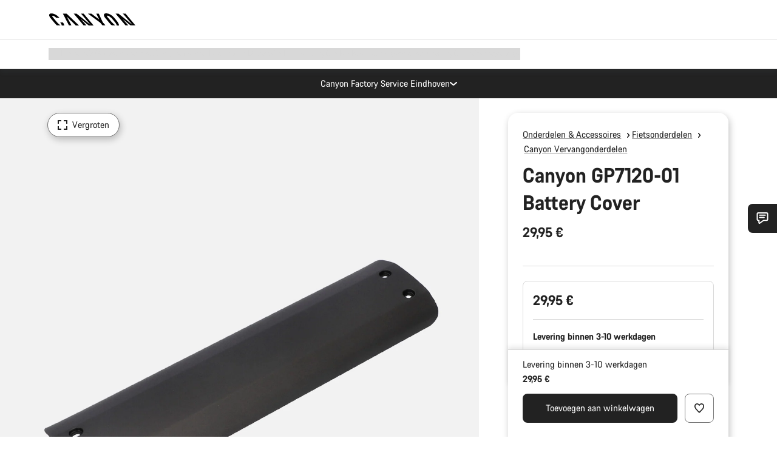

--- FILE ---
content_type: text/html;charset=UTF-8
request_url: https://www.canyon.com/nl-nl/gear/bike-parts/spare-wear-parts/canyon-gp7120-01-battery-cover/10007923.html
body_size: 34037
content:
<!DOCTYPE html><html lang="nl-nl">
<head>
<meta charset="UTF-8">

<meta http-equiv="x-ua-compatible" content="ie=edge">

<meta name="viewport" content="width=device-width, initial-scale=1, minimum-scale=1, maximum-scale=5, user-scalable=yes">
<meta http-equiv="delegate-ch" content="sec-ch-width https://dma.canyon.com; sec-ch-dpr https://dma.canyon.com; sec-ch-viewport-width https://dma.canyon.com;">

    <meta name="apple-itunes-app" content="app-id=6443914990">

    <link rel="manifest" href="/manifest.json" />




<title>
    
        
        
        Canyon GP7120-01 Battery Cover | CANYON NL
    
</title>



    


<link rel="preload" href="/on/demandware.static/Sites-RoW-Site/-/nl_NL/v1768777416336/assets/fonts/CanyonVF.woff2" as="font" type="font/woff2" crossorigin="anonymous" fetchpriority="high"/>




    


    
        <link rel="dns-prefetch" href="https://www.googletagmanager.com" />
        <link rel="preconnect" href="https://www.googletagmanager.com" crossorigin />
    
        <link rel="dns-prefetch" href="https://www.google-analytics.com" />
        <link rel="preconnect" href="https://www.google-analytics.com" crossorigin />
    


    
        <link rel="dns-prefetch" href="https://widget.trustpilot.com" />
    
        <link rel="dns-prefetch" href="https://cdn.cquotient.com" />
    
        <link rel="dns-prefetch" href="https://p.cquotient.com" />
    
        <link rel="dns-prefetch" href="https://static.hotjar.com" />
    
        <link rel="dns-prefetch" href="https://script.hotjar.com" />
    
        <link rel="dns-prefetch" href="https://connect.facebook.net" />
    
        <link rel="dns-prefetch" href="https://s.pinimg.com" />
    
        <link rel="dns-prefetch" href="https://www.googleadservices.com" />
    
        <link rel="dns-prefetch" href="https://googleads.g.doubleclick.net" />
    
        <link rel="dns-prefetch" href="https://service.force.com" />
    






    


    
        
        
    
        
        
            <link rel="preload" media="(min-width: 1921px)" href="https://www.canyon.com/dw/image/v2/BCML_PRD/on/demandware.static/-/Sites-canyon-master/default/dwec7a7450/images/full/10007923_f/2021/10007923_full.jpg?sw=1300&sfrm=png&q=90&bgcolor=F2F2F2" as="image" />
        
    
        
        
            <link rel="preload" media="(min-width: 1440px) and (max-width: 1920px)" href="https://www.canyon.com/dw/image/v2/BCML_PRD/on/demandware.static/-/Sites-canyon-master/default/dwec7a7450/images/full/10007923_f/2021/10007923_full.jpg?sw=1300&sfrm=png&q=90&bgcolor=F2F2F2" as="image" />
        
    
        
        
            <link rel="preload" media="(min-width: 1200px) and (max-width: 1439px)" href="https://www.canyon.com/dw/image/v2/BCML_PRD/on/demandware.static/-/Sites-canyon-master/default/dwec7a7450/images/full/10007923_f/2021/10007923_full.jpg?sw=1300&sfrm=png&q=90&bgcolor=F2F2F2" as="image" />
        
    
        
        
            <link rel="preload" media="(min-width: 992px) and (max-width: 1199px)" href="https://www.canyon.com/dw/image/v2/BCML_PRD/on/demandware.static/-/Sites-canyon-master/default/dwec7a7450/images/full/10007923_f/2021/10007923_full.jpg?sw=1100&sfrm=png&q=90&bgcolor=F2F2F2" as="image" />
        
    
        
        
            <link rel="preload" media="(min-width: 768px) and (max-width: 991px)" href="https://www.canyon.com/dw/image/v2/BCML_PRD/on/demandware.static/-/Sites-canyon-master/default/dwec7a7450/images/full/10007923_f/2021/10007923_full.jpg?sw=991&sfrm=png&q=90&bgcolor=F2F2F2" as="image" />
        
    
        
        
            <link rel="preload" media="(min-width: 544px) and (max-width: 767px)" href="https://www.canyon.com/dw/image/v2/BCML_PRD/on/demandware.static/-/Sites-canyon-master/default/dwec7a7450/images/full/10007923_f/2021/10007923_full.jpg?sw=767&sfrm=png&q=90&bgcolor=F2F2F2" as="image" />
        
    
        
        
            <link rel="preload" media="(max-width: 543px)" href="https://www.canyon.com/dw/image/v2/BCML_PRD/on/demandware.static/-/Sites-canyon-master/default/dwec7a7450/images/full/10007923_f/2021/10007923_full.jpg?sw=750&sfrm=png&q=90&bgcolor=F2F2F2" as="image" />
        
    







<link rel="icon" type="image/png" href="/on/demandware.static/Sites-RoW-Site/-/default/dw59b9e649/images/favicon-196x196.png" sizes="196x196" />
<link rel="icon" type="image/png" href="/on/demandware.static/Sites-RoW-Site/-/default/dwb35390c3/images/favicon-96x96.png" sizes="96x96" />
<link rel="icon" type="image/png" href="/on/demandware.static/Sites-RoW-Site/-/default/dwc42ea0d7/images/favicon-32x32.png" sizes="32x32" />
<link rel="icon" type="image/png" href="/on/demandware.static/Sites-RoW-Site/-/default/dw8b2b9fc4/images/favicon-16x16.png" sizes="16x16" />
<link rel="icon" type="image/png" href="/on/demandware.static/Sites-RoW-Site/-/default/dwd7afaec3/images/favicon-128.png" sizes="128x128" />
<link href="/on/demandware.static/Sites-RoW-Site/-/default/dwe4d135bb/images/favicon.ico" rel="shortcut icon" />





<link href="/on/demandware.static/Sites-RoW-Site/-/default/dw617b66f1/images/appicons/apple-icon.png" rel="apple-touch-icon" />
<link href="/on/demandware.static/Sites-RoW-Site/-/default/dwdf729afc/images/appicons/apple-icon-180x180.png" rel="apple-touch-icon" sizes="180x180" />
<link href="/on/demandware.static/Sites-RoW-Site/-/default/dw2eb5e320/images/appicons/apple-icon-152x152.png" rel="apple-touch-icon" sizes="152x152" />
<link href="/on/demandware.static/Sites-RoW-Site/-/default/dwf9fa603e/images/appicons/apple-icon-144x144.png" rel="apple-touch-icon" sizes="144x144" />
<link href="/on/demandware.static/Sites-RoW-Site/-/default/dw8b2a5cf4/images/appicons/apple-icon-120x120.png" rel="apple-touch-icon" sizes="120x120" />
<link href="/on/demandware.static/Sites-RoW-Site/-/default/dw549696e7/images/appicons/apple-icon-114x114.png" rel="apple-touch-icon" sizes="114x114" />
<link href="/on/demandware.static/Sites-RoW-Site/-/default/dwc9ff87c1/images/appicons/apple-icon-76x76.png" rel="apple-touch-icon" sizes="76x76" />
<link href="/on/demandware.static/Sites-RoW-Site/-/default/dwd4113aac/images/appicons/apple-icon-72x72.png" rel="apple-touch-icon" sizes="72x72" />
<link href="/on/demandware.static/Sites-RoW-Site/-/default/dw786438fe/images/appicons/apple-icon-60x60.png" rel="apple-touch-icon" sizes="60x60" />
<link href="/on/demandware.static/Sites-RoW-Site/-/default/dw987888c2/images/appicons/apple-icon-57x57.png" rel="apple-touch-icon" sizes="57x57" />



<link href="/on/demandware.static/Sites-RoW-Site/-/default/dwd3c399e8/images/appicons/android-icon-192x192.png" rel="icon" sizes="192x192" />
<link href="/on/demandware.static/Sites-RoW-Site/-/default/dw6761e88b/images/appicons/android-icon-144x144.png" rel="icon" sizes="144x144" />
<link href="/on/demandware.static/Sites-RoW-Site/-/default/dw35d3a378/images/appicons/android-icon-96x96.png" rel="icon" sizes="96x96" />
<link href="/on/demandware.static/Sites-RoW-Site/-/default/dw957e98c9/images/appicons/android-icon-72x72.png" rel="icon" sizes="72x72" />
<link href="/on/demandware.static/Sites-RoW-Site/-/default/dw13a7e648/images/appicons/android-icon-48x48.png" rel="icon" sizes="48x48" />
<link href="/on/demandware.static/Sites-RoW-Site/-/default/dw6fd07a68/images/appicons/android-icon-36x36.png" rel="icon" sizes="36x36" />


<meta name="msapplication-TileColor" content="#ffffff">
<meta name="msapplication-TileImage" content="/on/demandware.static/Sites-RoW-Site/-/default/dw5e17fc12/images/appicons/ms-icon-144x144.png">
<meta name="msapplication-config" content="/on/demandware.static/Sites-RoW-Site/-/default/dw5214a2c7/browserconfig.xml" />







<meta name="theme-color" content="#333333">





<link rel="stylesheet" href="/on/demandware.static/Sites-RoW-Site/-/nl_NL/v1768777416336/css/sharedStyle.css" fetchpriority="high" />




<link rel="stylesheet" href="/on/demandware.static/Sites-RoW-Site/-/nl_NL/v1768777416336/css/pageProductDetailStyle.css" fetchpriority="high" />






    


    



    <link rel="canonical" href="https://www.canyon.com/nl-nl/gear/bike-parts/spare-wear-parts/canyon-gp7120-01-battery-cover/10007923.html"/>








<meta name="robots" content="max-snippet:160, max-image-preview:large" />




    


    



    
        <link rel="alternate" hreflang="de-AT" href="https://www.canyon.com/de-at/fahrradzubehoer/fahrradteile/canyon-ersatzteile/canyon-gp7120-01-abdeckung-akku/10007923.html">
    
        <link rel="alternate" hreflang="en-AT" href="https://www.canyon.com/en-at/gear/bike-parts/spare-wear-parts/canyon-gp7120-01-battery-cover/10007923.html">
    
        <link rel="alternate" hreflang="en-AU" href="https://www.canyon.com/en-au/gear/bike-parts/spare-wear-parts/canyon-gp7120-01-battery-cover/10007923.html">
    
        <link rel="alternate" hreflang="nl-BE" href="https://www.canyon.com/nl-be/gear/bike-parts/spare-wear-parts/canyon-gp7120-01-battery-cover/10007923.html">
    
        <link rel="alternate" hreflang="en-BE" href="https://www.canyon.com/en-be/gear/bike-parts/spare-wear-parts/canyon-gp7120-01-battery-cover/10007923.html">
    
        <link rel="alternate" hreflang="fr-BE" href="https://www.canyon.com/fr-be/accessoires-velo/composants/pieces-rechange/canyon-gp7120-01-battery-cover/10007923.html">
    
        <link rel="alternate" hreflang="en-BG" href="https://www.canyon.com/en-bg/gear/bike-parts/spare-wear-parts/canyon-gp7120-01-battery-cover/10007923.html">
    
        <link rel="alternate" hreflang="en-CA" href="https://www.canyon.com/en-ca/gear/bike-parts/spare-wear-parts/canyon-gp7120-01-battery-cover/10007923.html">
    
        <link rel="alternate" hreflang="fr-CA" href="https://www.canyon.com/fr-ca/accessoires-velo/composants/pieces-rechange/canyon-gp7120-01-battery-cover/10007923.html">
    
        <link rel="alternate" hreflang="de-CH" href="https://www.canyon.com/de-ch/fahrradzubehoer/fahrradteile/canyon-ersatzteile/canyon-gp7120-01-abdeckung-akku/10007923.html">
    
        <link rel="alternate" hreflang="fr-CH" href="https://www.canyon.com/fr-ch/accessoires-velo/composants/pieces-rechange/canyon-gp7120-01-battery-cover/10007923.html">
    
        <link rel="alternate" hreflang="it-CH" href="https://www.canyon.com/it-ch/accessori-biciclette/componenti/ricambi-canyon/canyon-gp7120-01-battery-cover/10007923.html">
    
        <link rel="alternate" hreflang="en-CH" href="https://www.canyon.com/en-ch/gear/bike-parts/spare-wear-parts/canyon-gp7120-01-battery-cover/10007923.html">
    
        <link rel="alternate" hreflang="en-CY" href="https://www.canyon.com/en-cy/gear/bike-parts/spare-wear-parts/canyon-gp7120-01-battery-cover/10007923.html">
    
        <link rel="alternate" hreflang="cs-CZ" href="https://www.canyon.com/cs-cz/gear/bike-parts/spare-wear-parts/canyon-gp7120-01-battery-cover/10007923.html">
    
        <link rel="alternate" hreflang="en-CZ" href="https://www.canyon.com/en-cz/gear/bike-parts/spare-wear-parts/canyon-gp7120-01-battery-cover/10007923.html">
    
        <link rel="alternate" hreflang="de-DE" href="https://www.canyon.com/de-de/fahrradzubehoer/fahrradteile/canyon-ersatzteile/canyon-gp7120-01-abdeckung-akku/10007923.html">
    
        <link rel="alternate" hreflang="en-DE" href="https://www.canyon.com/en-de/gear/bike-parts/spare-wear-parts/canyon-gp7120-01-battery-cover/10007923.html">
    
        <link rel="alternate" hreflang="da-DK" href="https://www.canyon.com/da-dk/udstyr/cykeldele/reservedele/canyon-gp7120-01-battery-cover/10007923.html">
    
        <link rel="alternate" hreflang="en-DK" href="https://www.canyon.com/en-dk/gear/bike-parts/spare-wear-parts/canyon-gp7120-01-battery-cover/10007923.html">
    
        <link rel="alternate" hreflang="en-EE" href="https://www.canyon.com/en-ee/gear/bike-parts/spare-wear-parts/canyon-gp7120-01-battery-cover/10007923.html">
    
        <link rel="alternate" hreflang="es-ES" href="https://www.canyon.com/es-es/accesorios-bicicleta/componentes/requestos-piezas/canyon-gp7120-01-battery-cover/10007923.html">
    
        <link rel="alternate" hreflang="en-ES" href="https://www.canyon.com/en-es/gear/bike-parts/spare-wear-parts/canyon-gp7120-01-battery-cover/10007923.html">
    
        <link rel="alternate" hreflang="fi-FI" href="https://www.canyon.com/fi-fi/pyorailytarvikkeet/pyoran-komponentit/kulutusosat/canyon-gp7120-01-battery-cover/10007923.html">
    
        <link rel="alternate" hreflang="en-FI" href="https://www.canyon.com/en-fi/gear/bike-parts/spare-wear-parts/canyon-gp7120-01-battery-cover/10007923.html">
    
        <link rel="alternate" hreflang="fr-FR" href="https://www.canyon.com/fr-fr/accessoires-velo/composants/pieces-rechange/canyon-gp7120-01-battery-cover/10007923.html">
    
        <link rel="alternate" hreflang="en-FR" href="https://www.canyon.com/en-fr/gear/bike-parts/spare-wear-parts/canyon-gp7120-01-battery-cover/10007923.html">
    
        <link rel="alternate" hreflang="en-GB" href="https://www.canyon.com/en-gb/gear/bike-parts/spare-wear-parts/canyon-gp7120-01-battery-cover/10007923.html">
    
        <link rel="alternate" hreflang="en-GR" href="https://www.canyon.com/en-gr/gear/bike-parts/spare-wear-parts/canyon-gp7120-01-battery-cover/10007923.html">
    
        <link rel="alternate" hreflang="en-HR" href="https://www.canyon.com/en-hr/gear/bike-parts/spare-wear-parts/canyon-gp7120-01-battery-cover/10007923.html">
    
        <link rel="alternate" hreflang="en-HU" href="https://www.canyon.com/en-hu/gear/bike-parts/spare-wear-parts/canyon-gp7120-01-battery-cover/10007923.html">
    
        <link rel="alternate" hreflang="en-IE" href="https://www.canyon.com/en-ie/gear/bike-parts/spare-wear-parts/canyon-gp7120-01-battery-cover/10007923.html">
    
        <link rel="alternate" hreflang="it-IT" href="https://www.canyon.com/it-it/accessori-biciclette/componenti/ricambi-canyon/canyon-gp7120-01-battery-cover/10007923.html">
    
        <link rel="alternate" hreflang="en-IT" href="https://www.canyon.com/en-it/gear/bike-parts/spare-wear-parts/canyon-gp7120-01-battery-cover/10007923.html">
    
        <link rel="alternate" hreflang="ja-JP" href="https://www.canyon.com/ja-jp/gear/bike-parts/spare-wear-parts/canyon-gp7120-01-battery-cover/10007923.html">
    
        <link rel="alternate" hreflang="en-JP" href="https://www.canyon.com/en-jp/gear/bike-parts/spare-wear-parts/canyon-gp7120-01-battery-cover/10007923.html">
    
        <link rel="alternate" hreflang="ko-KR" href="https://www.canyon.com/ko-kr/gear/bike-parts/spare-wear-parts/canyon-gp7120-01-battery-cover/10007923.html">
    
        <link rel="alternate" hreflang="en-KR" href="https://www.canyon.com/en-kr/gear/bike-parts/spare-wear-parts/canyon-gp7120-01-battery-cover/10007923.html">
    
        <link rel="alternate" hreflang="en-LT" href="https://www.canyon.com/en-lt/gear/bike-parts/spare-wear-parts/canyon-gp7120-01-battery-cover/10007923.html">
    
        <link rel="alternate" hreflang="fr-LU" href="https://www.canyon.com/fr-lu/accessoires-velo/composants/pieces-rechange/canyon-gp7120-01-battery-cover/10007923.html">
    
        <link rel="alternate" hreflang="en-LU" href="https://www.canyon.com/en-lu/gear/bike-parts/spare-wear-parts/canyon-gp7120-01-battery-cover/10007923.html">
    
        <link rel="alternate" hreflang="de-LU" href="https://www.canyon.com/de-lu/fahrradzubehoer/fahrradteile/canyon-ersatzteile/canyon-gp7120-01-abdeckung-akku/10007923.html">
    
        <link rel="alternate" hreflang="en-LV" href="https://www.canyon.com/en-lv/gear/bike-parts/spare-wear-parts/canyon-gp7120-01-battery-cover/10007923.html">
    
        <link rel="alternate" hreflang="en-MT" href="https://www.canyon.com/en-mt/gear/bike-parts/spare-wear-parts/canyon-gp7120-01-battery-cover/10007923.html">
    
        <link rel="alternate" hreflang="nl-NL" href="https://www.canyon.com/nl-nl/gear/bike-parts/spare-wear-parts/canyon-gp7120-01-battery-cover/10007923.html">
    
        <link rel="alternate" hreflang="en-NL" href="https://www.canyon.com/en-nl/gear/bike-parts/spare-wear-parts/canyon-gp7120-01-battery-cover/10007923.html">
    
        <link rel="alternate" hreflang="no-NO" href="https://www.canyon.com/no-no/sykkeltilbehor/sykkeldeler/spare-wear-parts/canyon-gp7120-01-battery-cover/10007923.html">
    
        <link rel="alternate" hreflang="en-NO" href="https://www.canyon.com/en-no/gear/bike-parts/spare-wear-parts/canyon-gp7120-01-battery-cover/10007923.html">
    
        <link rel="alternate" hreflang="en-NZ" href="https://www.canyon.com/en-nz/gear/bike-parts/spare-wear-parts/canyon-gp7120-01-battery-cover/10007923.html">
    
        <link rel="alternate" hreflang="pl-PL" href="https://www.canyon.com/pl-pl/gear/bike-parts/spare-wear-parts/canyon-gp7120-01-battery-cover/10007923.html">
    
        <link rel="alternate" hreflang="en-PL" href="https://www.canyon.com/en-pl/gear/bike-parts/spare-wear-parts/canyon-gp7120-01-battery-cover/10007923.html">
    
        <link rel="alternate" hreflang="pt-PT" href="https://www.canyon.com/pt-pt/gear/bike-parts/spare-wear-parts/canyon-gp7120-01-battery-cover/10007923.html">
    
        <link rel="alternate" hreflang="en-PT" href="https://www.canyon.com/en-pt/gear/bike-parts/spare-wear-parts/canyon-gp7120-01-battery-cover/10007923.html">
    
        <link rel="alternate" hreflang="en-RO" href="https://www.canyon.com/en-ro/gear/bike-parts/spare-wear-parts/canyon-gp7120-01-battery-cover/10007923.html">
    
        <link rel="alternate" hreflang="sv-SE" href="https://www.canyon.com/sv-se/cykeltillbehoer/delar/reserv-slitdelar/canyon-gp7120-01-battery-cover/10007923.html">
    
        <link rel="alternate" hreflang="en-SE" href="https://www.canyon.com/en-se/gear/bike-parts/spare-wear-parts/canyon-gp7120-01-battery-cover/10007923.html">
    
        <link rel="alternate" hreflang="en-SI" href="https://www.canyon.com/en-si/gear/bike-parts/spare-wear-parts/canyon-gp7120-01-battery-cover/10007923.html">
    
        <link rel="alternate" hreflang="cs-SK" href="https://www.canyon.com/cs-sk/gear/bike-parts/spare-wear-parts/canyon-gp7120-01-battery-cover/10007923.html">
    
        <link rel="alternate" hreflang="en-SK" href="https://www.canyon.com/en-sk/gear/bike-parts/spare-wear-parts/canyon-gp7120-01-battery-cover/10007923.html">
    
        <link rel="alternate" hreflang="en-US" href="https://www.canyon.com/en-us/gear/components/spare-wear-parts/canyon-gp7120-01-battery-cover/10007923.html">
    







    
    
        
    






    <meta property="og:url" content="https://www.canyon.com/nl-nl/gear/bike-parts/spare-wear-parts/canyon-gp7120-01-battery-cover/10007923.html" />
    <meta property="og:type" content="product" />
    <meta property="og:title" content="Canyon GP7120-01 Battery Cover"/>
    <meta property="og:description" content="Gebruik het serienummer van je fiets of het artikelnummer om de juiste onderdelen voor jouw fiets te vinden." />
    <meta property="og:app_id" content="" />
    
        <meta property="og:image" content="https://www.canyon.com/dw/image/v2/BCML_PRD/on/demandware.static/-/Sites-canyon-master/default/dwec7a7450/images/full/10007923_f/2021/10007923_full.png?sw=1064&amp;sh=599&amp;sm=fit&amp;sfrm=png" />
    





    



    <meta name="twitter:card" content="summary_large_image" />
    <meta name="twitter:site" content="@CANYON" />






    <meta name="description" content="Gebruik het serienummer van je fiets of het artikelnummer om de juiste onderdelen voor jouw fiets te vinden."/>



    <meta name="google-site-verification" content="5xYcWWvJizN8AQxIAEcvmNqOaMMi4VJEv0G5x6MZ6Dw" />






    <script type="application/ld+json">

        
            {
            "@context": "https://schema.org",
            "@type": "Organization",
            "name": "Canyon",
            "url": "https://www.canyon.com/",
            "logo": "https://www.canyon.com/on/demandware.static/Sites-RoW-Site/-/default/images/seo/logo.png",
            "contactPoint":[{
                "@type": "ContactPoint",
                "telephone": "+4926194903000",
                "contactType": "Customer service",
                "areaServed":["DE","AT"]},
                {"@type": "ContactPoint",
                "telephone": "+442085496001" ,
                "contactType": "Customer service",
                "areaServed":["GB"]},
                {"@type": "ContactPoint",
                "telephone": "+41435881100" ,
                "contactType": "Customer service",
                "areaServed":["CH"]},
                {"@type": "ContactPoint",
                "telephone": "+815037868496" ,
                "contactType": "Customer service",
                "areaServed":["JP"]},
                {"@type": "ContactPoint",
                "telephone": "+358401802620" ,
                "contactType": "Customer service",
                "areaServed":["FI"]},
                {"@type": "ContactPoint",
                "telephone": "+39045515527" ,
                "contactType": "Customer service",
                "areaServed":["IT"]},
                {"@type": "ContactPoint",
                "telephone": "+3216980399" ,
                "contactType": "Customer service",
                "areaServed":["BE"]},
                {"@type": "ContactPoint",
                "telephone": "+48914226966" ,
                "contactType": "Customer service",
                "areaServed":["PL"]},
                {"@type": "ContactPoint",
                "telephone": "+420226259001" ,
                "contactType": "Customer service",
                "areaServed":["CZ"]},
                {"@type": "ContactPoint",
                "telephone": "+421220510450" ,
                "contactType": "Customer service",
                "areaServed":["SK"]},
                {"@type": "ContactPoint",
                "telephone": "+611300712003" ,
                "contactType": "Customer service",
                "areaServed":["AU"]},
                {"@type": "ContactPoint",
                "telephone": "+61397711607" ,
                "contactType": "Customer service",
                "areaServed":["NZ"]},
                {"@type": "ContactPoint",
                "telephone": "+82316982577" ,
                "contactType": "Customer service",
                "areaServed":["KO"]},
                {"@type": "ContactPoint",
                "telephone": "+31408080485" ,
                "contactType": "Customer service",
                "areaServed":["NL"]},{"@type": "ContactPoint",
                "telephone": "+34910470740" ,
                "contactType": "Customer service",
                "areaServed":["ES"]},
                {"@type": "ContactPoint",
                "telephone": "+34911239440" ,
                "contactType": "Customer service",
                "areaServed":["PT"]},
                {"@type": "ContactPoint",
                "telephone": "+33890710132" ,
                "contactType": "Customer service",
                "areaServed":["FR"]},
                {"@type": "ContactPoint",
                "telephone": "+4570204011" ,
                "contactType": "Customer service",
                "areaServed":["DK"]},
                {"@type": "ContactPoint",
                "telephone": "+46868441440" ,
                "contactType": "Customer service",
                "areaServed":["SV"]},
                {"@type": "ContactPoint",
                "telephone": "+4745404140" ,
                "contactType": "Customer service",
                "areaServed":["NO"]},
                {"@type": "ContactPoint",
                "telephone": "+27212050073" ,
                "contactType": "Customer service",
                "areaServed":["ZA"]},
                {"@type": "ContactPoint",
                "telephone": "+6531634999" ,
                "contactType": "Customer service",
                "areaServed":["SG"]},
                {"@type": "ContactPoint",
                "telephone": "+4926194903000" ,
                "contactType": "Customer service"
                }],
                
            "sameAs": [
                "http://www.wikidata.org/entity/Q318730",
                "https://www.youtube.com/@CanyonBicycles",
                "https://www.linkedin.com/company/canyon-bicycles-gmbh/",
                "https://www.facebook.com/canyon/",
                "https://twitter.com/canyon_bikes",
                "https://www.instagram.com/canyon/",
                "https://www.strava.com/clubs/3812",
                "https://www.tiktok.com/@canyon_bicycles"
                ]
 }
        
    </script>





    


<script src="https://canyon.app.baqend.com/v1/speedkit/install.js?d=production" async crossorigin="anonymous"></script>






<meta name="format-detection" content="telephone=no" />



    



    





<meta name="js-gtm-initial-meta-groups" content="" data-gtm="[{&quot;event&quot;:&quot;initial-meta-groups&quot;,&quot;CGroup1&quot;:&quot;Parts &amp; Accessories&quot;,&quot;CGroup2&quot;:&quot;Bike Parts&quot;,&quot;CGroup3&quot;:&quot;Spare &amp; Wear Parts finder&quot;,&quot;CGroup4&quot;:&quot;&quot;,&quot;CGroup5&quot;:&quot;Canyon GP7120-01 Battery Cover&quot;}]" />


    





<meta name="js-gtm-initial-meta" content=""
data-gtm="[{&quot;event&quot;:&quot;initial-meta&quot;,&quot;Country&quot;:&quot;NL&quot;,&quot;Language&quot;:&quot;nl&quot;,&quot;PageType&quot;:&quot;catalog&quot;,&quot;SubPageType&quot;:&quot;productDetail&quot;,&quot;PageID&quot;:&quot;product &gt; 10007923&quot;,&quot;LoggedIn&quot;:&quot;false&quot;,&quot;crmId&quot;:&quot;&quot;,&quot;ABTesting&quot;:&quot;false&quot;,&quot;ABTestGroup&quot;:&quot;unknown&quot;,&quot;release&quot;:&quot;25.11.14&quot;,&quot;deviceType&quot;:&quot;webshop&quot;,&quot;viewMode&quot;:&quot;browser&quot;}]"
data-gtm-model="{&quot;enabled&quot;:true,&quot;dataLayer&quot;:[{&quot;event&quot;:&quot;initial-meta&quot;,&quot;Country&quot;:&quot;NL&quot;,&quot;Language&quot;:&quot;nl&quot;,&quot;PageType&quot;:&quot;catalog&quot;,&quot;SubPageType&quot;:&quot;productDetail&quot;,&quot;PageID&quot;:&quot;product &gt; 10007923&quot;,&quot;LoggedIn&quot;:&quot;false&quot;,&quot;crmId&quot;:&quot;&quot;,&quot;ABTesting&quot;:&quot;false&quot;,&quot;ABTestGroup&quot;:&quot;unknown&quot;,&quot;release&quot;:&quot;25.11.14&quot;,&quot;deviceType&quot;:&quot;webshop&quot;,&quot;viewMode&quot;:&quot;browser&quot;}],&quot;containerID&quot;:&quot;&quot;,&quot;internalHostRegex&quot;:&quot;^[\\w\\W]*.canyon.com[\\w\\W]*$&quot;,&quot;linkFileExtensions&quot;:[],&quot;internalContainerID&quot;:&quot;GTM-M2JG57Z&quot;,&quot;internalContainerURL&quot;:&quot;https://svr.canyon.com/gtm.js&quot;}"
data-gtm-parameters=""
data-gtm-viewmode=""
data-gtm-devicetype="">

<meta name="js-gtm-session-events" content=""
data-gtm="[]">

<script>
if (window.location === window.parent.location) {
window.dataLayer = window.dataLayer || [];
window.gtmInternalHostRegex = "^[\\w\\W]*.canyon.com[\\w\\W]*$";
window.gtmLinkFileExtensions = [];
}
</script>








<script type="text/javascript">//<!--
/* <![CDATA[ (head-active_data.js) */
var dw = (window.dw || {});
dw.ac = {
    _analytics: null,
    _events: [],
    _category: "",
    _searchData: "",
    _anact: "",
    _anact_nohit_tag: "",
    _analytics_enabled: "true",
    _timeZone: "Europe/Berlin",
    _capture: function(configs) {
        if (Object.prototype.toString.call(configs) === "[object Array]") {
            configs.forEach(captureObject);
            return;
        }
        dw.ac._events.push(configs);
    },
	capture: function() { 
		dw.ac._capture(arguments);
		// send to CQ as well:
		if (window.CQuotient) {
			window.CQuotient.trackEventsFromAC(arguments);
		}
	},
    EV_PRD_SEARCHHIT: "searchhit",
    EV_PRD_DETAIL: "detail",
    EV_PRD_RECOMMENDATION: "recommendation",
    EV_PRD_SETPRODUCT: "setproduct",
    applyContext: function(context) {
        if (typeof context === "object" && context.hasOwnProperty("category")) {
        	dw.ac._category = context.category;
        }
        if (typeof context === "object" && context.hasOwnProperty("searchData")) {
        	dw.ac._searchData = context.searchData;
        }
    },
    setDWAnalytics: function(analytics) {
        dw.ac._analytics = analytics;
    },
    eventsIsEmpty: function() {
        return 0 == dw.ac._events.length;
    }
};
/* ]]> */
// -->
</script>
<script type="text/javascript">//<!--
/* <![CDATA[ (head-cquotient.js) */
var CQuotient = window.CQuotient = {};
CQuotient.clientId = 'bcml-RoW';
CQuotient.realm = 'BCML';
CQuotient.siteId = 'RoW';
CQuotient.instanceType = 'prd';
CQuotient.locale = 'nl_NL';
CQuotient.fbPixelId = '__UNKNOWN__';
CQuotient.activities = [];
CQuotient.cqcid='';
CQuotient.cquid='';
CQuotient.cqeid='';
CQuotient.cqlid='';
CQuotient.apiHost='api.cquotient.com';
/* Turn this on to test against Staging Einstein */
/* CQuotient.useTest= true; */
CQuotient.useTest = ('true' === 'false');
CQuotient.initFromCookies = function () {
	var ca = document.cookie.split(';');
	for(var i=0;i < ca.length;i++) {
	  var c = ca[i];
	  while (c.charAt(0)==' ') c = c.substring(1,c.length);
	  if (c.indexOf('cqcid=') == 0) {
		CQuotient.cqcid=c.substring('cqcid='.length,c.length);
	  } else if (c.indexOf('cquid=') == 0) {
		  var value = c.substring('cquid='.length,c.length);
		  if (value) {
		  	var split_value = value.split("|", 3);
		  	if (split_value.length > 0) {
			  CQuotient.cquid=split_value[0];
		  	}
		  	if (split_value.length > 1) {
			  CQuotient.cqeid=split_value[1];
		  	}
		  	if (split_value.length > 2) {
			  CQuotient.cqlid=split_value[2];
		  	}
		  }
	  }
	}
}
CQuotient.getCQCookieId = function () {
	if(window.CQuotient.cqcid == '')
		window.CQuotient.initFromCookies();
	return window.CQuotient.cqcid;
};
CQuotient.getCQUserId = function () {
	if(window.CQuotient.cquid == '')
		window.CQuotient.initFromCookies();
	return window.CQuotient.cquid;
};
CQuotient.getCQHashedEmail = function () {
	if(window.CQuotient.cqeid == '')
		window.CQuotient.initFromCookies();
	return window.CQuotient.cqeid;
};
CQuotient.getCQHashedLogin = function () {
	if(window.CQuotient.cqlid == '')
		window.CQuotient.initFromCookies();
	return window.CQuotient.cqlid;
};
CQuotient.trackEventsFromAC = function (/* Object or Array */ events) {
try {
	if (Object.prototype.toString.call(events) === "[object Array]") {
		events.forEach(_trackASingleCQEvent);
	} else {
		CQuotient._trackASingleCQEvent(events);
	}
} catch(err) {}
};
CQuotient._trackASingleCQEvent = function ( /* Object */ event) {
	if (event && event.id) {
		if (event.type === dw.ac.EV_PRD_DETAIL) {
			CQuotient.trackViewProduct( {id:'', alt_id: event.id, type: 'raw_sku'} );
		} // not handling the other dw.ac.* events currently
	}
};
CQuotient.trackViewProduct = function(/* Object */ cqParamData){
	var cq_params = {};
	cq_params.cookieId = CQuotient.getCQCookieId();
	cq_params.userId = CQuotient.getCQUserId();
	cq_params.emailId = CQuotient.getCQHashedEmail();
	cq_params.loginId = CQuotient.getCQHashedLogin();
	cq_params.product = cqParamData.product;
	cq_params.realm = cqParamData.realm;
	cq_params.siteId = cqParamData.siteId;
	cq_params.instanceType = cqParamData.instanceType;
	cq_params.locale = CQuotient.locale;
	
	if(CQuotient.sendActivity) {
		CQuotient.sendActivity(CQuotient.clientId, 'viewProduct', cq_params);
	} else {
		CQuotient.activities.push({activityType: 'viewProduct', parameters: cq_params});
	}
};
/* ]]> */
// -->
</script>

</head>
<body id="js-body" class="page  js-page page--ptCatalog page--sptProductDetail ">








<noscript>
<iframe src="https://svr.canyon.com/ns.html?id=GTM-M2JG57Z"
height="0" width="0" style="display:none;visibility:hidden">
</iframe>
</noscript>


<div id="app" class="app" data-action="Product-Show" data-querystring="pid=10007923" >







<div class="u-hide js-moneyPatternDataContainer" data-moneypattern="mfff.fff.fff,dd &euro;" data-removetrailingzeros="true"><!-- empty --></div>



<div class="js-globalMessages"></div>


    






<nav class="header xlt-header js-headerNavigationWrapper js-headerNavigation"
aria-label="header"
data-gtm-settings="{&quot;enabled&quot;:true}"
data-navigation-url="/on/demandware.store/Sites-RoW-Site/nl_NL/Navigation-Header"
data-topbar-url="/on/demandware.store/Sites-RoW-Site/nl_NL/Navigation-HeaderTopBar"
>
<div class="header__inner">
<div class="header__topBar">
<div class="header__topBarContainer">
<div class="header__topBarInner js-topBar">

<div class="headerTopBar__menuTriggerWrapper"></div>
<div class="headerTopBar__logoWrapper">
<a aria-label="Back to home" class="headerTopBar__logo" href="/nl-nl/" title="Canyon" aria-hidden="false" tabindex="0">



    <svg
        
        xmlns:xlink="http://www.w3.org/1999/xlink"
        class="icon icon-logo headerTopBar__logoIcon"
        aria-hidden="false"
        focusable="false"
        
    >
        
            <title>Canyon</title>
        
        
        
            <use xlink:href="/on/demandware.static/Sites-RoW-Site/-/nl_NL/v1768777416336/images/iconsNew.svg#sprite-logo"></use>
        
        
    </svg>


</a>
</div>
<div class="headerTopBar__userMenuWrapper"></div>
</div>
</div>
</div>
<div class="headerNavigationBar headerNavigationBar--preload js-navBarPreload">
<div class="headerNavigationBar__inner">
<div class="headerNavigationBar__preloadItem headerNavigationBar__preloadItem--level1 headerNavigationBar__preloadItem--menu">
<span class="u-visHidden">
Navigatie uitbreiden
</span>



    <svg
        
        xmlns:xlink="http://www.w3.org/1999/xlink"
        class="icon icon-nav headerNavigationBar__menuTriggerIcon"
        aria-hidden="false"
        focusable="false"
        
    >
        
        
        
            <use xlink:href="/on/demandware.static/Sites-RoW-Site/-/nl_NL/v1768777416336/images/iconsNew.svg#sprite-nav"></use>
        
        
    </svg>


</div>




<a class="headerNavigationBar__preloadItem headerNavigationBar__preloadItem--level1" href="/nl-nl/racefietsen/">Racefiets </a>


<a class="headerNavigationBar__preloadItem headerNavigationBar__preloadItem--level2" href="/nl-nl/racefietsen/endurance-racefietsen/">Endurance</a>




<a class="headerNavigationBar__preloadItem headerNavigationBar__preloadItem--level3" href="/nl-nl/racefietsen/endurance-racefietsen/endurace/">Endurace</a>





<a class="headerNavigationBar__preloadItem headerNavigationBar__preloadItem--level4" href="/nl-nl/racefietsen/endurance-racefietsen/endurace/?prefn1=pc_rahmen_modifikation_werkstoff&amp;prefv1=CFR#section-product-grid">Endurace CFR</a>




<a class="headerNavigationBar__preloadItem headerNavigationBar__preloadItem--level4" href="/nl-nl/racefietsen/endurance-racefietsen/endurace/?prefn1=pc_rahmen_modifikation_werkstoff&amp;prefv1=CF%20SLX#section-product-grid">Endurace CF SLX</a>




<a class="headerNavigationBar__preloadItem headerNavigationBar__preloadItem--level4" href="/nl-nl/racefietsen/endurance-racefietsen/endurace/?prefn1=pc_rahmen_modifikation_werkstoff&amp;prefv1=CF#section-product-grid">Endurace CF</a>




<a class="headerNavigationBar__preloadItem headerNavigationBar__preloadItem--level4" href="/nl-nl/racefietsen/endurance-racefietsen/endurace/allroad/endurace-allroad/4164.html">Endurace AllRoad</a>







<a class="headerNavigationBar__preloadItem headerNavigationBar__preloadItem--level2" href="/nl-nl/racefietsen/wielrenfietsen/">Race</a>




<a class="headerNavigationBar__preloadItem headerNavigationBar__preloadItem--level3" href="/nl-nl/racefietsen/wielrenfietsen/ultimate/">Ultimate</a>





<a class="headerNavigationBar__preloadItem headerNavigationBar__preloadItem--level4" href="/nl-nl/racefietsen/wielrenfietsen/ultimate/?prefn1=pc_rahmen_modifikation_werkstoff&amp;prefv1=CFR#section-product-grid">Ultimate CFR</a>




<a class="headerNavigationBar__preloadItem headerNavigationBar__preloadItem--level4" href="/nl-nl/racefietsen/wielrenfietsen/ultimate/?prefn1=pc_rahmen_modifikation_werkstoff&amp;prefv1=CF%20SLX#section-product-grid">Ultimate CF SLX</a>




<a class="headerNavigationBar__preloadItem headerNavigationBar__preloadItem--level4" href="/nl-nl/racefietsen/wielrenfietsen/ultimate/?prefn1=pc_rahmen_modifikation_werkstoff&amp;prefv1=CF%20SL#section-product-grid">Ultimate CF</a>






<a class="headerNavigationBar__preloadItem headerNavigationBar__preloadItem--level3" href="/nl-nl/racefietsen/aero-racefietsen/aeroad/">Aeroad</a>





<a class="headerNavigationBar__preloadItem headerNavigationBar__preloadItem--level4" href="/nl-nl/racefietsen/aero-racefietsen/aeroad/?prefn1=pc_rahmen_modifikation_werkstoff&amp;prefv1=CFR#section-product-grid">Aeroad CFR</a>




<a class="headerNavigationBar__preloadItem headerNavigationBar__preloadItem--level4" href="/nl-nl/racefietsen/aero-racefietsen/aeroad/?prefn1=pc_rahmen_modifikation_werkstoff&amp;prefv1=CF%20SLX#section-product-grid">Aeroad CF SLX</a>







<a class="headerNavigationBar__preloadItem headerNavigationBar__preloadItem--level2" href="/nl-nl/racefietsen/aero-racefietsen/">Aero</a>




<a class="headerNavigationBar__preloadItem headerNavigationBar__preloadItem--level3" href="/nl-nl/racefietsen/aero-racefietsen/aeroad/">Aeroad</a>





<a class="headerNavigationBar__preloadItem headerNavigationBar__preloadItem--level4" href="/nl-nl/racefietsen/aero-racefietsen/aeroad/?prefn1=pc_rahmen_modifikation_werkstoff&amp;prefv1=CFR#section-product-grid">Aeroad CFR</a>




<a class="headerNavigationBar__preloadItem headerNavigationBar__preloadItem--level4" href="/nl-nl/racefietsen/aero-racefietsen/aeroad/?prefn1=pc_rahmen_modifikation_werkstoff&amp;prefv1=CF%20SLX#section-product-grid">Aeroad CF SLX</a>






<a class="headerNavigationBar__preloadItem headerNavigationBar__preloadItem--level3" href="/nl-nl/racefietsen/triathlon-fietsen/speedmax/">Speedmax</a>





<a class="headerNavigationBar__preloadItem headerNavigationBar__preloadItem--level4" href="/nl-nl/racefietsen/triathlon-fietsen/speedmax/?prefn1=pc_rahmen_plattformcode&amp;prefv1=R090-01#section-product-grid">Speedmax CFR TT</a>




<a class="headerNavigationBar__preloadItem headerNavigationBar__preloadItem--level4" href="/nl-nl/racefietsen/triathlon-fietsen/speedmax/?prefn1=pc_rahmen_modifikation_werkstoff&amp;prefv1=CFR#section-product-grid">Speedmax CFR</a>




<a class="headerNavigationBar__preloadItem headerNavigationBar__preloadItem--level4" href="/nl-nl/racefietsen/triathlon-fietsen/speedmax/?prefn1=pc_rahmen_modifikation_werkstoff&amp;prefv1=CF%20SLX#section-product-grid">Speedmax CF SLX</a>




<a class="headerNavigationBar__preloadItem headerNavigationBar__preloadItem--level4" href="/nl-nl/racefietsen/triathlon-fietsen/speedmax/?prefn1=pc_rahmen_modifikation_werkstoff&amp;prefv1=CF#section-product-grid">Speedmax CF</a>







<a class="headerNavigationBar__preloadItem headerNavigationBar__preloadItem--level2" href="/nl-nl/racefietsen/triathlon-fietsen/">Triatlon &amp; TT</a>




<a class="headerNavigationBar__preloadItem headerNavigationBar__preloadItem--level3" href="/nl-nl/racefietsen/triathlon-fietsen/speedmax/">Speedmax</a>





<a class="headerNavigationBar__preloadItem headerNavigationBar__preloadItem--level4" href="/nl-nl/racefietsen/triathlon-fietsen/speedmax/?prefn1=pc_rahmen_plattformcode&amp;prefv1=R090-01#section-product-grid">Speedmax CFR TT</a>




<a class="headerNavigationBar__preloadItem headerNavigationBar__preloadItem--level4" href="/nl-nl/racefietsen/triathlon-fietsen/speedmax/?prefn1=pc_rahmen_modifikation_werkstoff&amp;prefv1=CFR#section-product-grid">Speedmax CFR</a>




<a class="headerNavigationBar__preloadItem headerNavigationBar__preloadItem--level4" href="/nl-nl/racefietsen/triathlon-fietsen/speedmax/?prefn1=pc_rahmen_modifikation_werkstoff&amp;prefv1=CF%20SLX#section-product-grid">Speedmax CF SLX</a>




<a class="headerNavigationBar__preloadItem headerNavigationBar__preloadItem--level4" href="/nl-nl/racefietsen/triathlon-fietsen/speedmax/?prefn1=pc_rahmen_modifikation_werkstoff&amp;prefv1=CF#section-product-grid">Speedmax CF</a>







<a class="headerNavigationBar__preloadItem headerNavigationBar__preloadItem--level2" href="/nl-nl/racefietsen/cyclocross-fietsen/">Cyclocross</a>




<a class="headerNavigationBar__preloadItem headerNavigationBar__preloadItem--level3" href="/nl-nl/racefietsen/cyclocross-fietsen/inflite/">Inflite</a>





<a class="headerNavigationBar__preloadItem headerNavigationBar__preloadItem--level4" href="/nl-nl/racefietsen/cyclocross-fietsen/inflite/?prefn1=pc_rahmen_modifikation_werkstoff&amp;prefv1=CFR#section-product-grid">Inflite CFR</a>




<a class="headerNavigationBar__preloadItem headerNavigationBar__preloadItem--level4" href="/nl-nl/racefietsen/cyclocross-fietsen/inflite/?prefn1=pc_rahmen_modifikation_werkstoff&amp;prefv1=CF%20SLX#section-product-grid">Inflite CF SLX</a>




<a class="headerNavigationBar__preloadItem headerNavigationBar__preloadItem--level4" href="/nl-nl/racefietsen/cyclocross-fietsen/inflite/?prefn1=pc_rahmen_modifikation_werkstoff&amp;prefv1=CF%20SL#section-product-grid">Inflite CF SL</a>







<a class="headerNavigationBar__preloadItem headerNavigationBar__preloadItem--level2" href="/nl-nl/elektrische-fiets/elektrische-racefiets/">E-Wegfietsen</a>




<a class="headerNavigationBar__preloadItem headerNavigationBar__preloadItem--level3" href="/nl-nl/electric-bikes/electric-road-bikes/endurace-on-fly/">Endurace:ONfly</a>





<a class="headerNavigationBar__preloadItem headerNavigationBar__preloadItem--level4" href="/nl-nl/electric-bikes/electric-road-bikes/endurace-on-fly/#section-product-grid">Endurace:ONfly</a>







<a class="headerNavigationBar__preloadItem headerNavigationBar__preloadItem--level2" href="/nl-nl/racefietsen/youth-road-bikes/">Youth Road</a>




<a class="headerNavigationBar__preloadItem headerNavigationBar__preloadItem--level3" href="/nl-nl/racefietsen/youth-road-bikes/road-youth-endurace/endurace-young-hero/4285.html">Endurace Young Hero</a>





<a class="headerNavigationBar__preloadItem headerNavigationBar__preloadItem--level4" href="/nl-nl/racefietsen/youth-road-bikes/road-youth-endurace/endurace-young-hero/4285.html">Endurace Young Hero</a>






<a class="headerNavigationBar__preloadItem headerNavigationBar__preloadItem--level3" href="/nl-nl/racefietsen/wielrenfietsen/ultimate/cf-sl/ultimate-cf-young-hero/4284.html">Ultimate Young Hero</a>





<a class="headerNavigationBar__preloadItem headerNavigationBar__preloadItem--level4" href="/nl-nl/racefietsen/wielrenfietsen/ultimate/cf-sl/ultimate-cf-young-hero/4284.html">Ultimate Young Hero</a>







<a class="headerNavigationBar__preloadItem headerNavigationBar__preloadItem--level2" href="/nl-nl/racefietsen/road-track/speedmax-track/">Baan</a>




<a class="headerNavigationBar__preloadItem headerNavigationBar__preloadItem--level3" href="/nl-nl/racefietsen/road-track/speedmax-track/">Speedmax CFR Track</a>





<a class="headerNavigationBar__preloadItem headerNavigationBar__preloadItem--level4" href="/nl-nl/racefietsen/road-track/speedmax-track/#section-product-grid">Speedmax CFR Track</a>








<a class="headerNavigationBar__preloadItem headerNavigationBar__preloadItem--level1" href="/nl-nl/gravel-fietsen/">Gravelbikes</a>


<a class="headerNavigationBar__preloadItem headerNavigationBar__preloadItem--level2" href="/nl-nl/gravel-fietsen/adventure/">Adventure</a>




<a class="headerNavigationBar__preloadItem headerNavigationBar__preloadItem--level3" href="/nl-nl/gravel-fietsen/adventure/grizl/">Grizl</a>





<a class="headerNavigationBar__preloadItem headerNavigationBar__preloadItem--level4" href="/nl-nl/gravel-fietsen/adventure/grizl/?prefn1=pc_cockpit_cockpittype&amp;prefv1=Escape#section-product-grid">Grizl Escape</a>




<a class="headerNavigationBar__preloadItem headerNavigationBar__preloadItem--level4" href="/nl-nl/gravel-fietsen/adventure/grizl/?prefn1=pc_cockpit_cockpittype&amp;prefv1=OG#section-product-grid">Grizl OG</a>




<a class="headerNavigationBar__preloadItem headerNavigationBar__preloadItem--level4" href="/nl-nl/gravel-fietsen/adventure/grizl/?map_prefn1=pc_werkstoff&amp;map_prefv1=Aluminium%20%28AL%29#section-product-grid">Grizl AL</a>







<a class="headerNavigationBar__preloadItem headerNavigationBar__preloadItem--level2" href="/nl-nl/gravel-fietsen/race/">Performance</a>




<a class="headerNavigationBar__preloadItem headerNavigationBar__preloadItem--level3" href="/nl-nl/gravel-fietsen/race/grail/">Grail</a>





<a class="headerNavigationBar__preloadItem headerNavigationBar__preloadItem--level4" href="/nl-nl/gravel-fietsen/race/grail/?prefn1=pc_rahmen_modifikation_werkstoff&amp;prefv1=CFR#section-product-grid">Grail CFR</a>




<a class="headerNavigationBar__preloadItem headerNavigationBar__preloadItem--level4" href="/nl-nl/gravel-fietsen/race/grail/?prefn1=pc_rahmen_modifikation_werkstoff&amp;prefv1=CF%20SLX#section-product-grid">Grail CF SLX</a>




<a class="headerNavigationBar__preloadItem headerNavigationBar__preloadItem--level4" href="/nl-nl/gravel-fietsen/race/grail/?prefn1=pc_rahmen_modifikation_werkstoff&amp;prefv1=CF%20SL#section-product-grid">Grail CF</a>







<a class="headerNavigationBar__preloadItem headerNavigationBar__preloadItem--level2" href="/nl-nl/elektrische-fiets/elektrische-gravel-fietsen/">E-Gravelfietsen</a>




<a class="headerNavigationBar__preloadItem headerNavigationBar__preloadItem--level3" href="/nl-nl/elektrische-fiets/elektrische-gravel-fietsen/grizl-on/">Grizl:ONfly</a>





<a class="headerNavigationBar__preloadItem headerNavigationBar__preloadItem--level4" href="/nl-nl/elektrische-fiets/elektrische-gravel-fietsen/grizl-on/#section-product-grid">Grizl:ONfly</a>








<a class="headerNavigationBar__preloadItem headerNavigationBar__preloadItem--level1" href="/nl-nl/elektrische-fiets/">Elektrische fietsen</a>


<a class="headerNavigationBar__preloadItem headerNavigationBar__preloadItem--level2" href="/nl-nl/elektrische-fiets/elektrische-mountainbike/">E-Mountainbikes</a>




<a class="headerNavigationBar__preloadItem headerNavigationBar__preloadItem--level3" href="/nl-nl/elektrische-fiets/elektrische-mountainbike/spectral-on/">Spectral:ON</a>





<a class="headerNavigationBar__preloadItem headerNavigationBar__preloadItem--level4" href="/nl-nl/elektrische-fiets/elektrische-mountainbike/spectral-on/spectral-on/">Spectral:ON</a>




<a class="headerNavigationBar__preloadItem headerNavigationBar__preloadItem--level4" href="/nl-nl/elektrische-fiets/elektrische-mountainbike/spectral-on/spectral-on-fly/">Spectral:ONfly</a>






<a class="headerNavigationBar__preloadItem headerNavigationBar__preloadItem--level3" href="/nl-nl/elektrische-fiets/elektrische-mountainbike/neuron-on/">Neuron:ON</a>





<a class="headerNavigationBar__preloadItem headerNavigationBar__preloadItem--level4" href="/nl-nl/electric-bikes/electric-mountain-bikes/neuron-on/al/">Neuron:ON AL</a>




<a class="headerNavigationBar__preloadItem headerNavigationBar__preloadItem--level4" href="/nl-nl/elektrische-fiets/elektrische-mountainbike/neuron-on/neuron-on-fly/">Neuron:ONfly</a>






<a class="headerNavigationBar__preloadItem headerNavigationBar__preloadItem--level3" href="/nl-nl/elektrische-fiets/elektrische-mountainbike/grand-canyon-on/">Grand Canyon:ON</a>





<a class="headerNavigationBar__preloadItem headerNavigationBar__preloadItem--level4" href="/nl-nl/elektrische-fiets/elektrische-mountainbike/grand-canyon-on/#section-product-grid">Grand Canyon:ON</a>






<a class="headerNavigationBar__preloadItem headerNavigationBar__preloadItem--level3" href="/nl-nl/elektrische-fiets/elektrische-mountainbike/torque-on/">Torque:ON</a>





<a class="headerNavigationBar__preloadItem headerNavigationBar__preloadItem--level4" href="/nl-nl/elektrische-fiets/elektrische-mountainbike/torque-on/#section-product-grid">Torque:ON CF</a>






<a class="headerNavigationBar__preloadItem headerNavigationBar__preloadItem--level3" href="/nl-nl/electric-bikes/electric-mountain-bikes/strive-on/">Strive:ON</a>





<a class="headerNavigationBar__preloadItem headerNavigationBar__preloadItem--level4" href="/nl-nl/electric-bikes/electric-mountain-bikes/strive-on/#section-product-grid">Strive:ON CFR</a>







<a class="headerNavigationBar__preloadItem headerNavigationBar__preloadItem--level2" href="/nl-nl/elektrische-fiets/elektrische-racefiets/">E-Wegfietsen</a>




<a class="headerNavigationBar__preloadItem headerNavigationBar__preloadItem--level3" href="/nl-nl/electric-bikes/electric-road-bikes/endurace-on-fly/">Endurace:ONfly</a>





<a class="headerNavigationBar__preloadItem headerNavigationBar__preloadItem--level4" href="/nl-nl/electric-bikes/electric-road-bikes/endurace-on-fly/#section-product-grid">Endurace:ONfly</a>







<a class="headerNavigationBar__preloadItem headerNavigationBar__preloadItem--level2" href="/nl-nl/elektrische-fiets/elektrische-gravel-fietsen/">E-Gravelfietsen</a>




<a class="headerNavigationBar__preloadItem headerNavigationBar__preloadItem--level3" href="/nl-nl/elektrische-fiets/elektrische-gravel-fietsen/grizl-on/">Grizl:ONfly</a>





<a class="headerNavigationBar__preloadItem headerNavigationBar__preloadItem--level4" href="/nl-nl/elektrische-fiets/elektrische-gravel-fietsen/grizl-on/#section-product-grid">Grizl:ONfly</a>







<a class="headerNavigationBar__preloadItem headerNavigationBar__preloadItem--level2" href="/nl-nl/elektrische-fiets/elektrische-trekkingfiets/">E-Trekkingfietsen</a>




<a class="headerNavigationBar__preloadItem headerNavigationBar__preloadItem--level3" href="/nl-nl/elektrische-fiets/elektrische-trekkingfiets/pathlite-on/">Pathlite:ON</a>





<a class="headerNavigationBar__preloadItem headerNavigationBar__preloadItem--level4" href="/nl-nl/elektrische-fiets/elektrische-trekkingfiets/pathlite-on/?prefn1=pc_plattform&amp;prefv1=Pathlite%3AON%20SL#section-product-grid">Pathlite:ONfly</a>




<a class="headerNavigationBar__preloadItem headerNavigationBar__preloadItem--level4" href="/nl-nl/elektrische-fiets/elektrische-trekkingfiets/pathlite-on/?prefn1=pc_plattform&amp;prefv1=Pathlite%3AON%20SUV#section-product-grid">Pathlite:ON SUV</a>







<a class="headerNavigationBar__preloadItem headerNavigationBar__preloadItem--level2" href="/nl-nl/elektrische-fiets/elektrische-stadsfiets/">City E-Bikes</a>




<a class="headerNavigationBar__preloadItem headerNavigationBar__preloadItem--level3" href="/nl-nl/elektrische-fiets/elektrische-stadsfiets/roadlite-on/">Roadlite:ONfly</a>





<a class="headerNavigationBar__preloadItem headerNavigationBar__preloadItem--level4" href="/nl-nl/elektrische-fiets/elektrische-stadsfiets/roadlite-on/#section-product-grid">Roadlite:ONfly</a>






<a class="headerNavigationBar__preloadItem headerNavigationBar__preloadItem--level3" href="/nl-nl/hybride-fietsen/stadsfietsen/citylite/?map_prefn1=pc_ebike&amp;map_prefv1=Yes#section-product-grid">Citylite:ON</a>





<a class="headerNavigationBar__preloadItem headerNavigationBar__preloadItem--level4" href="/nl-nl/elektrische-fiets/elektrische-stadsfiets/citylite-on/?map_prefn1=pc_ebike&amp;map_prefv1=Yes#section-product-grid">Citylite:ON</a>




<a class="headerNavigationBar__preloadItem headerNavigationBar__preloadItem--level4" href="/nl-nl/hybride-fietsen/stadsfietsen/citylite/?map_prefn1=pc_ebike&amp;map_prefv1=No#section-product-grid">Citylite</a>








<a class="headerNavigationBar__preloadItem headerNavigationBar__preloadItem--level1" href="/nl-nl/mountainbikes/">Mountain Bikes</a>


<a class="headerNavigationBar__preloadItem headerNavigationBar__preloadItem--level2" href="/nl-nl/mountainbikes/trail-bikes/">Trail</a>




<a class="headerNavigationBar__preloadItem headerNavigationBar__preloadItem--level3" href="/nl-nl/mountainbikes/trail-bikes/grand-canyon/">Grand Canyon</a>





<a class="headerNavigationBar__preloadItem headerNavigationBar__preloadItem--level4" href="/nl-nl/mountainbikes/trail-bikes/grand-canyon/?prefn1=pc_familie&amp;prefv1=Grand%20Canyon#section-product-grid">Grand Canyon</a>




<a class="headerNavigationBar__preloadItem headerNavigationBar__preloadItem--level4" href="/nl-nl/elektrische-fiets/elektrische-mountainbike/grand-canyon-on/#section-product-grid">Grand Canyon:ON</a>






<a class="headerNavigationBar__preloadItem headerNavigationBar__preloadItem--level3" href="/nl-nl/mountainbikes/trail-bikes/neuron/">Neuron</a>





<a class="headerNavigationBar__preloadItem headerNavigationBar__preloadItem--level4" href="/nl-nl/mountainbikes/trail-bikes/neuron/?prefn1=pc_plattform&amp;prefv1=Neuron%20CF#section-product-grid">Neuron CF</a>




<a class="headerNavigationBar__preloadItem headerNavigationBar__preloadItem--level4" href="/nl-nl/mountainbikes/trail-bikes/neuron/?prefn1=pc_plattform&amp;prefv1=Neuron%20AL#section-product-grid">Neuron AL</a>




<a class="headerNavigationBar__preloadItem headerNavigationBar__preloadItem--level4" href="/nl-nl/elektrische-fiets/elektrische-mountainbike/neuron-on/?prefn1=pc_familie&amp;prefv1=Neuron%3AON#section-product-grid">Neuron:ON</a>




<a class="headerNavigationBar__preloadItem headerNavigationBar__preloadItem--level4" href="/nl-nl/elektrische-fiets/elektrische-mountainbike/neuron-on/neuron-on-fly/#section-product-grid">Neuron:ONfly</a>






<a class="headerNavigationBar__preloadItem headerNavigationBar__preloadItem--level3" href="/nl-nl/mountainbikes/trail-bikes/spectral/">Spectral</a>





<a class="headerNavigationBar__preloadItem headerNavigationBar__preloadItem--level4" href="/nl-nl/mountainbikes/trail-bikes/spectral/?map_prefn1=pc_werkstoff&amp;map_prefv1=Carbon%20%28CF%29&amp;map_prefn2=pc_ebike&amp;map_prefv2=No&amp;prefn3=pgeo_federweg_gabel&amp;prefv3=150-180mm#section-product-grid">Spectral CF</a>




<a class="headerNavigationBar__preloadItem headerNavigationBar__preloadItem--level4" href="/nl-nl/mountainbikes/trail-bikes/spectral/?prefn1=pc_rahmen_modifikation_werkstoff&amp;prefv1=AL&amp;prefn2=pgeo_federweg_gabel&amp;prefv2=150-180mm#section-product-grid">Spectral AL</a>




<a class="headerNavigationBar__preloadItem headerNavigationBar__preloadItem--level4" href="/nl-nl/mountainbikes/trail-bikes/spectral/?map_prefn1=pc_werkstoff&amp;map_prefv1=Aluminium%20%28AL%29&amp;prefn2=pgeo_federweg_gabel&amp;prefv2=125-145mm#section-product-grid">Spectral 125 AL</a>




<a class="headerNavigationBar__preloadItem headerNavigationBar__preloadItem--level4" href="/nl-nl/mountainbikes/trail-bikes/spectral/?map_prefn1=pc_werkstoff&amp;map_prefv1=Carbon%20%28CF%29&amp;prefn2=pgeo_federweg_gabel&amp;prefv2=125-145mm#section-product-grid">Spectral 125 CF</a>




<a class="headerNavigationBar__preloadItem headerNavigationBar__preloadItem--level4" href="/nl-nl/elektrische-fiets/elektrische-mountainbike/spectral-on/#section-product-grid">Spectral:ON</a>




<a class="headerNavigationBar__preloadItem headerNavigationBar__preloadItem--level4" href="/nl-nl/elektrische-fiets/elektrische-mountainbike/spectral-on/spectral-on-fly/#section-product-grid">Spectral:ONfly</a>







<a class="headerNavigationBar__preloadItem headerNavigationBar__preloadItem--level2" href="/nl-nl/mountainbikes/enduro-bikes/">Enduro</a>




<a class="headerNavigationBar__preloadItem headerNavigationBar__preloadItem--level3" href="/nl-nl/mountainbikes/enduro-bikes/strive/cfr/">Strive</a>





<a class="headerNavigationBar__preloadItem headerNavigationBar__preloadItem--level4" href="/nl-nl/electric-bikes/electric-mountain-bikes/strive-on/#section-product-grid">Strive:ON CFR</a>




<a class="headerNavigationBar__preloadItem headerNavigationBar__preloadItem--level4" href="/nl-nl/mountainbikes/enduro-bikes/strive/cfr/">Strive CFR</a>






<a class="headerNavigationBar__preloadItem headerNavigationBar__preloadItem--level3" href="/nl-nl/mountainbikes/enduro-bikes/torque/">Torque</a>





<a class="headerNavigationBar__preloadItem headerNavigationBar__preloadItem--level4" href="/nl-nl/mountainbikes/enduro-bikes/torque/#section-product-grid">Torque</a>




<a class="headerNavigationBar__preloadItem headerNavigationBar__preloadItem--level4" href="/nl-nl/elektrische-fiets/elektrische-mountainbike/torque-on/#section-product-grid">Torque:ON</a>







<a class="headerNavigationBar__preloadItem headerNavigationBar__preloadItem--level2" href="/nl-nl/elektrische-fiets/elektrische-mountainbike/">E-MTB</a>




<a class="headerNavigationBar__preloadItem headerNavigationBar__preloadItem--level3" href="/nl-nl/elektrische-fiets/elektrische-mountainbike/grand-canyon-on/">Grand Canyon:ON</a>





<a class="headerNavigationBar__preloadItem headerNavigationBar__preloadItem--level4" href="/nl-nl/elektrische-fiets/elektrische-mountainbike/grand-canyon-on/#section-product-grid">Grand Canyon:ON</a>






<a class="headerNavigationBar__preloadItem headerNavigationBar__preloadItem--level3" href="/nl-nl/elektrische-fiets/elektrische-mountainbike/neuron-on/#section-product-grid">Neuron:ON</a>





<a class="headerNavigationBar__preloadItem headerNavigationBar__preloadItem--level4" href="/nl-nl/electric-bikes/electric-mountain-bikes/neuron-on/al/#section-product-grid">Neuron:ON AL</a>




<a class="headerNavigationBar__preloadItem headerNavigationBar__preloadItem--level4" href="/nl-nl/elektrische-fiets/elektrische-mountainbike/neuron-on/neuron-on-fly/#section-product-grid">Neuron:ONfly</a>






<a class="headerNavigationBar__preloadItem headerNavigationBar__preloadItem--level3" href="/nl-nl/elektrische-fiets/elektrische-mountainbike/spectral-on/#section-product-grid">Spectral:ON</a>





<a class="headerNavigationBar__preloadItem headerNavigationBar__preloadItem--level4" href="/nl-nl/elektrische-fiets/elektrische-mountainbike/spectral-on/spectral-on/#section-product-grid">Spectral:ON</a>




<a class="headerNavigationBar__preloadItem headerNavigationBar__preloadItem--level4" href="/nl-nl/elektrische-fiets/elektrische-mountainbike/spectral-on/spectral-on-fly/#section-product-grid">Spectral:ONfly</a>






<a class="headerNavigationBar__preloadItem headerNavigationBar__preloadItem--level3" href="/nl-nl/electric-bikes/electric-mountain-bikes/strive-on/">Strive:ON</a>





<a class="headerNavigationBar__preloadItem headerNavigationBar__preloadItem--level4" href="/nl-nl/electric-bikes/electric-mountain-bikes/strive-on/#section-product-grid">Strive:ON CFR</a>






<a class="headerNavigationBar__preloadItem headerNavigationBar__preloadItem--level3" href="/nl-nl/elektrische-fiets/elektrische-mountainbike/torque-on/#section-product-grid">Torque:ON</a>





<a class="headerNavigationBar__preloadItem headerNavigationBar__preloadItem--level4" href="/nl-nl/elektrische-fiets/elektrische-mountainbike/torque-on/#section-product-grid">Torque:ON CF</a>







<a class="headerNavigationBar__preloadItem headerNavigationBar__preloadItem--level2" href="/nl-nl/mountainbikes/cross-country-bikes/">Cross-Country</a>




<a class="headerNavigationBar__preloadItem headerNavigationBar__preloadItem--level3" href="/nl-nl/mountainbikes/cross-country-bikes/lux-trail/">Lux Trail</a>





<a class="headerNavigationBar__preloadItem headerNavigationBar__preloadItem--level4" href="/nl-nl/mountainbikes/cross-country-bikes/lux-trail/?prefn1=pc_rahmen_modifikation_werkstoff&amp;prefv1=CFR#section-product-grid">Lux Trail CFR</a>




<a class="headerNavigationBar__preloadItem headerNavigationBar__preloadItem--level4" href="/nl-nl/mountainbikes/cross-country-bikes/lux-trail/?prefn1=pc_rahmen_modifikation_werkstoff&amp;prefv1=CF#section-product-grid">Lux Trail CF</a>






<a class="headerNavigationBar__preloadItem headerNavigationBar__preloadItem--level3" href="/nl-nl/mountainbikes/cross-country-bikes/lux/">Lux World Cup</a>





<a class="headerNavigationBar__preloadItem headerNavigationBar__preloadItem--level4" href="/nl-nl/mountainbikes/cross-country-bikes/lux/?prefn1=pc_rahmen_modifikation_werkstoff&amp;prefv1=CFR#section-product-grid">Lux World Cup CFR</a>




<a class="headerNavigationBar__preloadItem headerNavigationBar__preloadItem--level4" href="/nl-nl/mountainbikes/cross-country-bikes/lux/?prefn1=pc_rahmen_modifikation_werkstoff&amp;prefv1=CF#section-product-grid">Lux World Cup CF</a>






<a class="headerNavigationBar__preloadItem headerNavigationBar__preloadItem--level3" href="/nl-nl/mountainbikes/cross-country-bikes/exceed/">Exceed</a>





<a class="headerNavigationBar__preloadItem headerNavigationBar__preloadItem--level4" href="/nl-nl/mountainbikes/cross-country-bikes/exceed/?prefn1=pc_rahmen_modifikation_werkstoff&amp;prefv1=CF#section-product-grid">Exceed CF</a>






<a class="headerNavigationBar__preloadItem headerNavigationBar__preloadItem--level3" href="/nl-nl/mountainbikes/trail-bikes/grand-canyon/">Grand Canyon</a>





<a class="headerNavigationBar__preloadItem headerNavigationBar__preloadItem--level4" href="/nl-nl/mountainbikes/trail-bikes/grand-canyon/?prefn1=pc_familie&amp;prefv1=Grand%20Canyon#section-product-grid">Grand Canyon</a>




<a class="headerNavigationBar__preloadItem headerNavigationBar__preloadItem--level4" href="/nl-nl/elektrische-fiets/elektrische-mountainbike/grand-canyon-on/#section-product-grid">Grand Canyon:ON</a>







<a class="headerNavigationBar__preloadItem headerNavigationBar__preloadItem--level2" href="/nl-nl/mountainbikes/downhill-bikes/">Downhill</a>




<a class="headerNavigationBar__preloadItem headerNavigationBar__preloadItem--level3" href="/nl-nl/mountainbikes/enduro-bikes/torque/">Torque</a>





<a class="headerNavigationBar__preloadItem headerNavigationBar__preloadItem--level4" href="/nl-nl/mountainbikes/enduro-bikes/torque/#section-product-grid">Torque</a>




<a class="headerNavigationBar__preloadItem headerNavigationBar__preloadItem--level4" href="/nl-nl/elektrische-fiets/elektrische-mountainbike/torque-on/#section-product-grid">Torque:ON</a>






<a class="headerNavigationBar__preloadItem headerNavigationBar__preloadItem--level3" href="/nl-nl/mountainbikes/downhill-bikes/sender/">Sender</a>





<a class="headerNavigationBar__preloadItem headerNavigationBar__preloadItem--level4" href="/nl-nl/mountainbikes/downhill-bikes/sender/#section-product-grid">Sender CFR</a>







<a class="headerNavigationBar__preloadItem headerNavigationBar__preloadItem--level2" href="/nl-nl/mountainbikes/dirt-jump-bikes/">Dirt Jump/Street Bikes</a>




<a class="headerNavigationBar__preloadItem headerNavigationBar__preloadItem--level3" href="/nl-nl/mountainbikes/dirt-jump-bikes/stitched/">Stitched</a>





<a class="headerNavigationBar__preloadItem headerNavigationBar__preloadItem--level4" href="/nl-nl/mountainbikes/dirt-jump-bikes/stitched/stitched-cfr-trial/">Stitched CFR Trial</a>




<a class="headerNavigationBar__preloadItem headerNavigationBar__preloadItem--level4" href="/nl-nl/mountainbikes/dirt-jump-bikes/stitched/360/">Stitched 360</a>







<a class="headerNavigationBar__preloadItem headerNavigationBar__preloadItem--level2" href="/nl-nl/mountainbikes/kids-bikes/">Youth MTB</a>




<a class="headerNavigationBar__preloadItem headerNavigationBar__preloadItem--level3" href="/nl-nl/mountainbikes/kids-bikes/?prefn1=pc_familie&amp;prefv1=Grand%20Canyon">Grand Canyon Young Hero</a>





<a class="headerNavigationBar__preloadItem headerNavigationBar__preloadItem--level4" href="/nl-nl/mountainbikes/kids-bikes/?prefn1=pc_familie&amp;prefv1=Grand%20Canyon#section-product-grid">Grand Canyon Young Hero</a>






<a class="headerNavigationBar__preloadItem headerNavigationBar__preloadItem--level3" href="/nl-nl/mountainbikes/kids-bikes/lux-world-cup-young-hero/lux-world-cup-cf-young-hero/3732.html">Lux Young Hero</a>





<a class="headerNavigationBar__preloadItem headerNavigationBar__preloadItem--level4" href="/nl-nl/mountainbikes/kids-bikes/lux-world-cup-young-hero/lux-world-cup-cf-young-hero/3732.html">Lux Young Hero</a>






<a class="headerNavigationBar__preloadItem headerNavigationBar__preloadItem--level3" href="/nl-nl/mountainbikes/kids-bikes/neuron-young-hero/neuron-young-hero/4010.html">Neuron Young Hero</a>





<a class="headerNavigationBar__preloadItem headerNavigationBar__preloadItem--level4" href="/nl-nl/mountainbikes/kids-bikes/neuron-young-hero/neuron-young-hero/4010.html">Neuron Young Hero</a>








<a class="headerNavigationBar__preloadItem headerNavigationBar__preloadItem--level1" href="/nl-nl/hybride-fietsen/">Stad / Trekking</a>


<a class="headerNavigationBar__preloadItem headerNavigationBar__preloadItem--level2" href="/nl-nl/hybride-fietsen/stadsfietsen/">City</a>




<a class="headerNavigationBar__preloadItem headerNavigationBar__preloadItem--level3" href="/nl-nl/hybride-fietsen/stadsfietsen/citylite/">Citylite</a>





<a class="headerNavigationBar__preloadItem headerNavigationBar__preloadItem--level4" href="/nl-nl/elektrische-fiets/elektrische-stadsfiets/citylite-on/?map_prefn1=pc_ebike&amp;map_prefv1=Yes#section-product-grid">Citylite:ON</a>




<a class="headerNavigationBar__preloadItem headerNavigationBar__preloadItem--level4" href="/nl-nl/hybride-fietsen/stadsfietsen/citylite/?map_prefn1=pc_ebike&amp;map_prefv1=No#section-product-grid">Citylite</a>






<a class="headerNavigationBar__preloadItem headerNavigationBar__preloadItem--level3" href="/nl-nl/hybride-fietsen/stadsfietsen/roadlite/">Roadlite</a>





<a class="headerNavigationBar__preloadItem headerNavigationBar__preloadItem--level4" href="/nl-nl/elektrische-fiets/elektrische-stadsfiets/roadlite-on/">Roadlite:ONfly</a>




<a class="headerNavigationBar__preloadItem headerNavigationBar__preloadItem--level4" href="/nl-nl/hybride-fietsen/stadsfietsen/roadlite/roadlite-al-cf/">Roadlite</a>







<a class="headerNavigationBar__preloadItem headerNavigationBar__preloadItem--level2" href="/nl-nl/hybride-fietsen/trekkingfietsen/">Trekking</a>




<a class="headerNavigationBar__preloadItem headerNavigationBar__preloadItem--level3" href="/nl-nl/elektrische-fiets/elektrische-trekkingfiets/pathlite-on/">Pathlite:ON</a>





<a class="headerNavigationBar__preloadItem headerNavigationBar__preloadItem--level4" href="/nl-nl/elektrische-fiets/elektrische-trekkingfiets/pathlite-on/?prefn1=pc_plattform&amp;prefv1=Pathlite%3AON%20SL#section-product-grid">Pathlite:ONfly</a>




<a class="headerNavigationBar__preloadItem headerNavigationBar__preloadItem--level4" href="/nl-nl/elektrische-fiets/elektrische-trekkingfiets/pathlite-on/?prefn1=pc_plattform&amp;prefv1=Pathlite%3AON%20SUV#section-product-grid">Pathlite:ON SUV</a>








<a class="headerNavigationBar__preloadItem headerNavigationBar__preloadItem--level1" href="/nl-nl/gear/">Onderdelen &amp; Accessoires</a>


<a class="headerNavigationBar__preloadItem headerNavigationBar__preloadItem--level2" href="/nl-nl/gear/bike-parts/">Fietsonderdelen</a>




<a class="headerNavigationBar__preloadItem headerNavigationBar__preloadItem--level3" href="/nl-nl/gear/bike-parts/aero-bars-and-tri-extensions/">Aero Bars &amp; Tri-Extension</a>





<a class="headerNavigationBar__preloadItem headerNavigationBar__preloadItem--level3" href="/nl-nl/gear/bike-parts/bar-tape-and-grips/">Stuurlint &amp; handvatten</a>





<a class="headerNavigationBar__preloadItem headerNavigationBar__preloadItem--level3" href="/nl-nl/gear/bike-parts/batteries-chargers-and-adapters/">Batterijen, opladers &amp; adapters</a>





<a class="headerNavigationBar__preloadItem headerNavigationBar__preloadItem--level3" href="/nl-nl/gear/bike-parts/brakes/">Remmen</a>





<a class="headerNavigationBar__preloadItem headerNavigationBar__preloadItem--level4" href="/nl-nl/gear/bike-parts/brakes/brake-pads/">Remblokjes</a>




<a class="headerNavigationBar__preloadItem headerNavigationBar__preloadItem--level4" href="/nl-nl/gear/bike-parts/brakes/disc-brakes/">Remschijf</a>






<a class="headerNavigationBar__preloadItem headerNavigationBar__preloadItem--level3" href="/nl-nl/gear/bike-parts/drivetrain/">Aandrijving</a>





<a class="headerNavigationBar__preloadItem headerNavigationBar__preloadItem--level4" href="/nl-nl/gear/bike-parts/drivetrain/bottom-brackets/">Trapassen</a>




<a class="headerNavigationBar__preloadItem headerNavigationBar__preloadItem--level4" href="/nl-nl/gear/bike-parts/drivetrain/cassettes/">Cassettes</a>




<a class="headerNavigationBar__preloadItem headerNavigationBar__preloadItem--level4" href="/nl-nl/gear/bike-parts/drivetrain/chainrings/">Kettingbladen</a>




<a class="headerNavigationBar__preloadItem headerNavigationBar__preloadItem--level4" href="/nl-nl/gear/bike-parts/drivetrain/chains/">Kettingen</a>






<a class="headerNavigationBar__preloadItem headerNavigationBar__preloadItem--level3" href="/nl-nl/gear/bike-parts/handlebars-and-stems/">Sturen, Cockpits &amp; Stuurpennen</a>





<a class="headerNavigationBar__preloadItem headerNavigationBar__preloadItem--level3" href="/nl-nl/gear/bike-parts/pedals-and-cleats/">Pedalen &amp; Plaatjes</a>





<a class="headerNavigationBar__preloadItem headerNavigationBar__preloadItem--level3" href="/nl-nl/gear/bike-parts/power-meters/">Powermeters</a>





<a class="headerNavigationBar__preloadItem headerNavigationBar__preloadItem--level3" href="/nl-nl/gear/bike-parts/posts-and-clamps/">Zadelpennen &amp; Klemmen</a>





<a class="headerNavigationBar__preloadItem headerNavigationBar__preloadItem--level3" href="/nl-nl/gear/bike-parts/">Wielen, buitenbanden &amp; binnenbanden</a>





<a class="headerNavigationBar__preloadItem headerNavigationBar__preloadItem--level4" href="/nl-nl/gear/bike-parts/tyres-and-tubes/tubes/">Binnenbanden</a>




<a class="headerNavigationBar__preloadItem headerNavigationBar__preloadItem--level4" href="/nl-nl/gear/bike-parts/tyres-and-tubes/thru-axles/">Steekassen</a>




<a class="headerNavigationBar__preloadItem headerNavigationBar__preloadItem--level4" href="/nl-nl/gear/bike-parts/tyres-and-tubes/tubeless-accessories/">Tubeless Accessoires</a>




<a class="headerNavigationBar__preloadItem headerNavigationBar__preloadItem--level4" href="/nl-nl/gear/bike-parts/tyres-and-tubes/tyres/">Buitenbanden</a>




<a class="headerNavigationBar__preloadItem headerNavigationBar__preloadItem--level4" href="/nl-nl/gear/bike-parts/tyres-and-tubes/wheels/">Wielen</a>







<a class="headerNavigationBar__preloadItem headerNavigationBar__preloadItem--level2" href="/nl-nl/gear/accessories/">Accessoires</a>




<a class="headerNavigationBar__preloadItem headerNavigationBar__preloadItem--level3" href="/nl-nl/gear/accessories/bags/">Tassen </a>





<a class="headerNavigationBar__preloadItem headerNavigationBar__preloadItem--level4" href="/nl-nl/gear/accessories/bags/bike-transport/">Fietstransport
</a>




<a class="headerNavigationBar__preloadItem headerNavigationBar__preloadItem--level4" href="/nl-nl/gear/accessories/bags/backpacks-and-hip-bags/">Rugzakken &amp; heuptassen</a>




<a class="headerNavigationBar__preloadItem headerNavigationBar__preloadItem--level4" href="/nl-nl/gear/accessories/bags/bikepacking-bikebags-and-panniers/">Bikepacking &amp; Fietstassen</a>




<a class="headerNavigationBar__preloadItem headerNavigationBar__preloadItem--level4" href="/nl-nl/bikepacking-and-bikebags/integrated-tool-bags/">Ge&iuml;ntegreerde tool bags</a>






<a class="headerNavigationBar__preloadItem headerNavigationBar__preloadItem--level3" href="/nl-nl/gear/accessories/bells/">Fietsbellen</a>





<a class="headerNavigationBar__preloadItem headerNavigationBar__preloadItem--level3" href="/nl-nl/gear/accessories/">Fietsonderhoud &amp; Service</a>





<a class="headerNavigationBar__preloadItem headerNavigationBar__preloadItem--level4" href="/nl-nl/gear/accessories/bikecare-and-service/bike-maintenance/">Fietsonderhoud</a>




<a class="headerNavigationBar__preloadItem headerNavigationBar__preloadItem--level4" href="/nl-nl/gear/accessories/bikecare-and-service/cleaners-and-lubricants/">Poets- &amp; Onderhoudsproducten</a>




<a class="headerNavigationBar__preloadItem headerNavigationBar__preloadItem--level4" href="/nl-nl/gear/accessories/bikecare-and-service/decals-and-decor/">Stickers &amp; Decoratie</a>




<a class="headerNavigationBar__preloadItem headerNavigationBar__preloadItem--level4" href="/nl-nl/gear/accessories/bikecare-and-service/puncture-repair/">Reparatiekitjes</a>




<a class="headerNavigationBar__preloadItem headerNavigationBar__preloadItem--level4" href="/nl-nl/gear/accessories/bikecare-and-service/bike-pumps/">Pompen</a>




<a class="headerNavigationBar__preloadItem headerNavigationBar__preloadItem--level4" href="/nl-nl/gear/accessories/bikecare-and-service/touch-up-pens/">Canyon lakstiften</a>






<a class="headerNavigationBar__preloadItem headerNavigationBar__preloadItem--level3" href="/nl-nl/gear/accessories/cycling-water-bottles-and-bottle-cages/">Bidons en bidonhouders</a>





<a class="headerNavigationBar__preloadItem headerNavigationBar__preloadItem--level3" href="/nl-nl/gear/accessories/cockpit-and-handlebar-mounts/">Mounts voor Cockpits &amp; Sturen</a>





<a class="headerNavigationBar__preloadItem headerNavigationBar__preloadItem--level3" href="/nl-nl/gear/accessories/computers-and-gps/">Computer &amp; GPS</a>





<a class="headerNavigationBar__preloadItem headerNavigationBar__preloadItem--level3" href="/nl-nl/gear/accessories/fenders-and-mudguards/">Spatborden</a>





<a class="headerNavigationBar__preloadItem headerNavigationBar__preloadItem--level3" href="/nl-nl/gear/accessories/kickstands/">Standaarden</a>





<a class="headerNavigationBar__preloadItem headerNavigationBar__preloadItem--level3" href="/nl-nl/gear/accessories/verlichting/">Verlichting</a>





<a class="headerNavigationBar__preloadItem headerNavigationBar__preloadItem--level3" href="/nl-nl/gear/accessories/bike-locks/">Fietssloten</a>





<a class="headerNavigationBar__preloadItem headerNavigationBar__preloadItem--level3" href="/nl-nl/gear/accessories/racks/">Bagagedragers</a>







<a class="headerNavigationBar__preloadItem headerNavigationBar__preloadItem--level1" href="/nl-nl/kleding/">Kleding</a>


<a class="headerNavigationBar__preloadItem headerNavigationBar__preloadItem--level2" href="/nl-nl/kleding/helmen/">Helmen
</a>




<a class="headerNavigationBar__preloadItem headerNavigationBar__preloadItem--level3" href="/nl-nl/kleding/helmen/canyon-off-road/">Off-road fietshelmen</a>





<a class="headerNavigationBar__preloadItem headerNavigationBar__preloadItem--level3" href="/nl-nl/kleding/helmen/canyon-cfr/">CFR Fietshelmen</a>






<a class="headerNavigationBar__preloadItem headerNavigationBar__preloadItem--level2" href="/nl-nl/apparel/fietsschoenen/canyon/">Schoenen</a>



<a class="headerNavigationBar__preloadItem headerNavigationBar__preloadItem--level2" href="/nl-nl/kleding/jerseys/">Jerseys</a>



<a class="headerNavigationBar__preloadItem headerNavigationBar__preloadItem--level2" href="/nl-nl/kleding/shorts-bibshorts-en-tights/">Lange fietsbroeken, bib shorts &amp; skinsuits</a>



<a class="headerNavigationBar__preloadItem headerNavigationBar__preloadItem--level2" href="/nl-nl/kleding/jackets-en-vesten/">Jassen &amp; Vesten</a>



<a class="headerNavigationBar__preloadItem headerNavigationBar__preloadItem--level2" href="/nl-nl/kleding/fietsbril/">Brillen
</a>



<a class="headerNavigationBar__preloadItem headerNavigationBar__preloadItem--level2" href="/nl-nl/kleding/t-shirts/">T-shirts</a>



<a class="headerNavigationBar__preloadItem headerNavigationBar__preloadItem--level2" href="/nl-nl/kleding/hoofddeksels/">Hoofddeksels
</a>



<a class="headerNavigationBar__preloadItem headerNavigationBar__preloadItem--level2" href="/nl-nl/kleding/handschoenen/">Handschoenen
</a>



<a class="headerNavigationBar__preloadItem headerNavigationBar__preloadItem--level2" href="/nl-nl/kleding/hoodies/">Hoodies &amp; Longsleeves</a>



<a class="headerNavigationBar__preloadItem headerNavigationBar__preloadItem--level2" href="/nl-nl/kleding/baselayers/">Base Layers</a>



<a class="headerNavigationBar__preloadItem headerNavigationBar__preloadItem--level2" href="/nl-nl/kleding/arm-en-beenstukken/">Arm- en Beenstukken</a>



<a class="headerNavigationBar__preloadItem headerNavigationBar__preloadItem--level2" href="/nl-nl/kleding/fietssokken/">Socks</a>



<a class="headerNavigationBar__preloadItem headerNavigationBar__preloadItem--level2" href="/nl-nl/kleding/kledingcollecties/">Kledingcollecties</a>




<a class="headerNavigationBar__preloadItem headerNavigationBar__preloadItem--level3" href="/nl-nl/kleding/kledingcollecties/core-collection/">CORE Collectie</a>





<a class="headerNavigationBar__preloadItem headerNavigationBar__preloadItem--level3" href="/nl-nl/kleding/kledingcollecties/cfr-kleding-collectie/">CFR Kledingcollectie</a>





<a class="headerNavigationBar__preloadItem headerNavigationBar__preloadItem--level3" href="/nl-nl/kleding/kledingcollecties/millet-x-canyon-collection/">Millet X Canyon</a>





<a class="headerNavigationBar__preloadItem headerNavigationBar__preloadItem--level3" href="/nl-nl/kleding/kledingcollecties/adventure/">Adventure Collectie</a>





<a class="headerNavigationBar__preloadItem headerNavigationBar__preloadItem--level3" href="/nl-nl/kleding/kledingcollecties/cllctv-rideable-streetwear-collection/">CLLCTV Streetwear</a>





<a class="headerNavigationBar__preloadItem headerNavigationBar__preloadItem--level3" href="/nl-nl/kleding/kledingcollecties/canyon-sram-collection/">CANYON//SRAM zondacrypto</a>






<a class="headerNavigationBar__preloadItem headerNavigationBar__preloadItem--level2" href="/nl-nl/kleding/kleding-werelden/">Kleding per Fietscategorie</a>




<a class="headerNavigationBar__preloadItem headerNavigationBar__preloadItem--level3" href="/nl-nl/kleding/?hideSelectedFilters=true&amp;map_prefn1=pc_welt&amp;map_prefv1=Road#sections-products">Road</a>





<a class="headerNavigationBar__preloadItem headerNavigationBar__preloadItem--level3" href="/nl-nl/gear/canyon-mountain-clothing-collection/">MTB</a>





<a class="headerNavigationBar__preloadItem headerNavigationBar__preloadItem--level3" href="/nl-nl/kleding/?hideSelectedFilters=true&amp;map_prefn1=pc_welt&amp;map_prefv1=Gravel#sections-products">Gravel</a>





<a class="headerNavigationBar__preloadItem headerNavigationBar__preloadItem--level3" href="/nl-nl/kleding/?hideSelectedFilters=true&amp;map_prefn1=pc_welt&amp;map_prefv1=Touring%7CUrban#sections-products">Stad &amp; Trekking</a>





<a class="headerNavigationBar__preloadItem headerNavigationBar__preloadItem--level3" href="/nl-nl/kleding/?hideSelectedFilters=true&amp;prefn1=pc_welt&amp;prefv1=Lifestyle#sections-products">Casual</a>





<a class="headerNavigationBar__preloadItem headerNavigationBar__preloadItem--level3" href="/nl-nl/kleding/?prefn1=pc_prosport&amp;prefv1=Alpecin-Deceuninck%7CCanyon%20CLLCTV%7CCFR%20GRAVEL%7CCanyon%20SRAM%20Racing%7CEmbrace%20the%20World%7CRad%20Race&amp;srule=bestsellers#sections-products">Teamkleding</a>






<a class="headerNavigationBar__preloadItem headerNavigationBar__preloadItem--level2" href="/nl-nl/kleding/mannen/">Herenkleding</a>



<a class="headerNavigationBar__preloadItem headerNavigationBar__preloadItem--level2" href="/nl-nl/kleding/vrouwen/">Dameskleding</a>



<a class="headerNavigationBar__preloadItem headerNavigationBar__preloadItem--level2" href="/nl-nl/kleding/?hideSelectedFilters=true&amp;map_prefn1=pc_generation&amp;map_prefv1=Child#sections-products">Kinderkleding</a>



<a class="headerNavigationBar__preloadItem headerNavigationBar__preloadItem--level2" href="/nl-nl/kleding/kleding-nieuw-in-de-shop/">Nieuw</a>




<a class="headerNavigationBar__preloadItem headerNavigationBar__preloadItem--level1" href="/nl-nl/outlet-bikes/">Outlet</a>


<a class="headerNavigationBar__preloadItem headerNavigationBar__preloadItem--level2" href="/nl-nl/outlet-bikes/road-bikes/">Road</a>



<a class="headerNavigationBar__preloadItem headerNavigationBar__preloadItem--level2" href="/nl-nl/outlet-bikes/gravel-bikes/">Gravel</a>



<a class="headerNavigationBar__preloadItem headerNavigationBar__preloadItem--level2" href="/nl-nl/outlet-bikes/mountain-bikes/">Mountain</a>



<a class="headerNavigationBar__preloadItem headerNavigationBar__preloadItem--level2" href="/nl-nl/outlet-bikes/e-bikes/">Elektrische fietsen</a>



<a class="headerNavigationBar__preloadItem headerNavigationBar__preloadItem--level2" href="/nl-nl/outlet-bikes/hybrid-city-bikes/">Stad / Trekking Outlet</a>



<a class="headerNavigationBar__preloadItem headerNavigationBar__preloadItem--level2" href="/nl-nl/outlet-bikes/gear/">Uitrusting</a>




<a class="headerNavigationBar__preloadItem headerNavigationBar__preloadItem--level1" href="/nl-nl/sale/">Sale</a>


<a class="headerNavigationBar__preloadItem headerNavigationBar__preloadItem--level2" href="/nl-nl/sale/?map_prefn1=pc_welt&amp;map_prefv1=Road#section-product-grid">Sale Road</a>



<a class="headerNavigationBar__preloadItem headerNavigationBar__preloadItem--level2" href="/nl-nl/sale/?map_prefn1=pc_welt&amp;map_prefv1=E-Bike#section-product-grid">E-Bike Sale </a>



<a class="headerNavigationBar__preloadItem headerNavigationBar__preloadItem--level2" href="/nl-nl/sale/?map_prefn1=pc_welt&amp;map_prefv1=Mountain#section-product-grid">Sale MTB</a>



<a class="headerNavigationBar__preloadItem headerNavigationBar__preloadItem--level2" href="/nl-nl/sale/?map_prefn1=pc_welt&amp;map_prefv1=City%2FTouring#section-product-grid">Sale Stad / Trekking</a>



<a class="headerNavigationBar__preloadItem headerNavigationBar__preloadItem--level2" href="/nl-nl/sale/#gear">Accessoires Sale</a>




<a class="headerNavigationBar__preloadItem headerNavigationBar__preloadItem--level1"
href="/nl-nl/klantenservice/">
Service
</a>
























<ul class="headerUtilities__list">



    

    
        <!-- dwMarker="content" dwContentID="32bb5fce9b3af9e77f47f9b9ed" -->
        
    
    

    
    <!-- assetID: include-utility-nav-customization -->
    

    
        <!-- dwMarker="content" dwContentID="cab1b9ad22d850783cc9e06352" -->
        <li class="headerUtilities__listItem">
    <a href="https://www.canyon.com/nl-nl/my-canyon-custom-bike/" class="headerUtilities__link" data-eventaction="Quicklinks" data-eventlabel="MyCanyon" aria-hidden="false" tabindex="0">
        Customizen
    </a>
</li>
        <!-- End content-asset -->
    





    
    

    
    <!-- assetID: include-utility-nav-why-canyon -->
    

    
        <!-- dwMarker="content" dwContentID="4cdda1baa0f1937c30e1e53c9a" -->
        <li class="headerUtilities__listItem">
    <a href="https://www.canyon.com/nl-nl/klantenservice/bezoek-ons/why-canyon.html" class="headerUtilities__link" data-eventaction="Quicklinks" data-eventlabel="Why Canyon" aria-hidden="false" tabindex="0">
        Waarom Canyon
    </a>
</li>
        <!-- End content-asset -->
    





    
    

    
    <!-- assetID: include-utility-nav-cfr -->
    

    
        <!-- dwMarker="content" dwContentID="5557e502d20f40e699fa6417bb" -->
        <li class="headerUtilities__listItem">
    <a href="https://www.canyon.com/nl-nl/cfr/" class="headerUtilities__link" data-eventaction="Quicklinks" data-eventlabel="Canyon Factory Racing" aria-hidden="false" tabindex="0">
        Canyon Factory Racing
    </a>
</li>
        <!-- End content-asset -->
    





    
    

    
    <!-- assetID: include-utility-nav-service-locations -->
    

    
        <!-- dwMarker="content" dwContentID="046392bfc8992ca9378ecd26e3" -->
        <li class="headerUtilities__listItem">
    <a href="https://www.canyon.com/nl-nl/klantenservice/reparatie-vervangonderdelen-garantie/bike-service-finder.html" class="headerUtilities__link" data-eventaction="Quicklinks" data-eventlabel="Canyon Service Locations" aria-hidden="false" tabindex="0">
        Service locaties
    </a>
</li>
        <!-- End content-asset -->
    






        <!-- End content-asset -->
    


</ul>

</div>
</div>
</div>
</nav>




    

    
    
	 


	










    <section class="urgentMessage js-urgentMessage js-no-close-button " role="banner" data-gtm-parent="{&quot;enabled&quot;:true,&quot;dataLayer&quot;:[{&quot;event&quot;:&quot;urgent_banner&quot;,&quot;event_type&quot;:&quot;custom&quot;}]}">
        <div class="urgentMessage__container js-accordion" aria-label="Accordion">
            <div class="urgentMessage__toggleItem js-accordionItem">

                

                <div class="urgentMessage__toggleTriggerWrapper">
                    
                        <button class="urgentMessage__toggleTrigger js-accordionToggle" tabindex="0" aria-hidden="false" aria-expanded="false">
                            
                                
                                    <span class="urgentMessage__toggleTriggerInner">
                                        <span class="urgentMessage__toggleTriggerText">
                                            Bespaar met de Canyon nieuwsbrief
                                        </span>
                                        


    <svg
        
        xmlns:xlink="http://www.w3.org/1999/xlink"
        class="icon icon-caret-small urgentMessage__toggleTriggerIcon"
        aria-hidden="false"
        focusable="false"
        
    >
        
        
        
            <use xlink:href="/on/demandware.static/Sites-RoW-Site/-/nl_NL/v1768777416336/images/iconsNew.svg#sprite-caret-small"></use>
        
        
    </svg>


                                    </span>
                                
                            
                                
                                    <span class="urgentMessage__toggleTriggerInner">
                                        <span class="urgentMessage__toggleTriggerText">
                                            Vind servicepunten bij mij in de buurt
                                        </span>
                                        


    <svg
        
        xmlns:xlink="http://www.w3.org/1999/xlink"
        class="icon icon-caret-small urgentMessage__toggleTriggerIcon"
        aria-hidden="false"
        focusable="false"
        
    >
        
        
        
            <use xlink:href="/on/demandware.static/Sites-RoW-Site/-/nl_NL/v1768777416336/images/iconsNew.svg#sprite-caret-small"></use>
        
        
    </svg>


                                    </span>
                                
                            
                                
                                    <span class="urgentMessage__toggleTriggerInner">
                                        <span class="urgentMessage__toggleTriggerText">
                                            Canyon Factory Service Eindhoven
                                        </span>
                                        


    <svg
        
        xmlns:xlink="http://www.w3.org/1999/xlink"
        class="icon icon-caret-small urgentMessage__toggleTriggerIcon"
        aria-hidden="false"
        focusable="false"
        
    >
        
        
        
            <use xlink:href="/on/demandware.static/Sites-RoW-Site/-/nl_NL/v1768777416336/images/iconsNew.svg#sprite-caret-small"></use>
        
        
    </svg>


                                    </span>
                                
                            
                        </button>
                    
                </div>

                

                <div class="urgentMessage__toggleContent js-accordionItem__content" aria-hidden="true">
                    <div class="urgentMessage__toggleContentInner">

                        

                        <div class="urgentMessage__toggleContentClose">
                            <button class="buttonIcon js-accordionToggle" type="button" aria-hidden="true" tabindex="-1">
                                


    <svg
        
        xmlns:xlink="http://www.w3.org/1999/xlink"
        class="icon icon-close buttonIcon__icon"
        aria-hidden="false"
        focusable="false"
        
    >
        
        
        
            <use xlink:href="/on/demandware.static/Sites-RoW-Site/-/nl_NL/v1768777416336/images/iconsNew.svg#sprite-close"></use>
        
        
    </svg>


                            </button>
                        </div>

                        

                        <div class="urgentMessage__items">
                            
                                
                                    <div class="urgentMessage__item">
                                        
                                            <div class="urgentMessage__itemTitle">
                                                Bespaar met de Canyon nieuwsbrief
                                            </div>
                                        

                                        
                                            <div class="urgentMessage__itemDesc">
                                                Schrijf je in voor onze nieuwsbrief en wees als eerste op de hoogte wanneer we nieuwe producten uitbrengen - je krijgt ook 10% korting op Canyon Gear! 
                                            </div>
                                        

                                        
                                            <div class="urgentMessage__itemLink">
                                                <a aria-hidden="false" href="https://www.canyon.com/nl-nl/explore-content/newsletter-subscription.html" data-eventlabel="urgent-banner-newsletter-promo" class="link link--child" tabindex="0">
                                                    Verder lezen
                                                </a>
                                            </div>
                                        
                                    </div>
                                
                            
                                
                                    <div class="urgentMessage__item">
                                        
                                            <div class="urgentMessage__itemTitle">
                                                Vind servicepunten bij mij in de buurt
                                            </div>
                                        

                                        
                                            <div class="urgentMessage__itemDesc">
                                                Vind je dichtstbijzijnde servicepunt met behulp van onze kaart en zorg ervoor dat je fiets soepel blijft draaien.
                                            </div>
                                        

                                        
                                            <div class="urgentMessage__itemLink">
                                                <a aria-hidden="false" href="https://www.canyon.com/nl-nl/klantenservice/reparatie-vervangonderdelen-garantie/bike-service-finder.html" data-eventlabel="urgent-banner-asp" class="link link--child" tabindex="0">
                                                    Servicepunten
                                                </a>
                                            </div>
                                        
                                    </div>
                                
                            
                                
                                    <div class="urgentMessage__item">
                                        
                                            <div class="urgentMessage__itemTitle">
                                                Canyon Factory Service Eindhoven
                                            </div>
                                        

                                        
                                            <div class="urgentMessage__itemDesc">
                                                Laat je fiets onderhouden door de beste in de branche in de Canyon Factory Service Eindhoven.
                                            </div>
                                        

                                        
                                            <div class="urgentMessage__itemLink">
                                                <a aria-hidden="false" href="https://www.canyon.com/nl-nl/contact/#anchor-link-contact" data-eventlabel="urgent-banner-canyon-factory-service" class="link link--child" tabindex="0">
                                                    Boek een service
                                                </a>
                                            </div>
                                        
                                    </div>
                                
                            
                        </div>
                    </div>
                </div>

            </div>
        </div>
    </section>


 
	

    <main class="mainContent u-pageContainer xlt-primary ">

        
    <div class="trackCustomer js-trackCustomer" data-canyoncustomerurl="/nl-nl/tlc/?cgid=canyon-spare-parts&amp;parentPid=10007923&amp;comparableVariantPid=10007923&amp;isBike=false&amp;type=pdp">
        
    </div>

        






    
    
        <script type="application/ld+json">
    {"@context":"https://schema.org","@type":"Product","name":"Canyon GP7120-01 Battery Cover","image":"https://www.canyon.com/dw/image/v2/BCML_PRD/on/demandware.static/-/Sites-canyon-master/default/dwec7a7450/images/full/10007923_f/2021/10007923_full.png","description":"Canyon - Canyon GP7120-01 Battery Cover","mpn":"10007923","SKU":"10007923","url":"https://www.canyon.com/nl-nl/gear/bike-parts/spare-wear-parts/canyon-gp7120-01-battery-cover/10007923.html","brand":{"@type":"Brand","name":"Canyon"},"aggregateRating":null,"offers":{"@type":"Offer","name":"Canyon GP7120-01 Battery Cover","SKU":"10007923","price":"29.95","priceCurrency":"EUR","url":"https://www.canyon.com/nl-nl/gear/bike-parts/spare-wear-parts/canyon-gp7120-01-battery-cover/10007923.html","itemCondition":"https://schema.org/NewCondition","availability":"https://schema.org/InStock"}}
</script>

    


    <div class="productDetailsPage js-pdpContainer js-standardPdpContainer">

        
        

<div class="productDetailHeader productDetailHeader--singleProduct  productDetailHeader--gear" id="js-pdp-header">
    <div class="productDetailHeader__wrapper">

        

        <section class="productDetailHeader__row productDetailHeader__row--mainContent">
            <div class="productDetailHeader__imageCol productDetailHeader__imageCol--mainContent">

                <div class="productDetailHeader__imageColInner productDetailHeader__imageColInner--mainContent">

                    
                    <div class="productDetailHeader__heroWrapper">
                        <div class="productDetailHeader__imageColContent productDetailHeader__imageColContent--hero">
                            <div class="productDetailHeader__heroCarouselWrapper js-productHeroCarouselWrapper" id="js-pdp-hero">
                                















<div class="productHeroCarousel__container js-cssCarouselContainer  js-productHeroCarousel js-isInfiniteCarosuel"
    role="group" aria-roledescription="carousel"
    tabindex="0"
    data-index-multiplier="4"
    data-current-slide-index="0.0">
    <div class="productHeroCarousel__slidesContainer js-carousel__slidesContainer js-recommentaions-preview-data">

        <div class="productHeroCarousel__slides js-cssCarouselSlides" aria-live="polite">

            

            
            
                
                    
                    
                    
                    
                    
                    

                    
                    <div aria-hidden="true" class="productHeroCarousel__slide productHeroCarousel__slide--full js-pdpFullImage productHeroCarousel__slide-- js-carouselSlide" role="group" aria-roledescription="slide" aria-label="1 van 1">
                        <div class="productHeroCarousel__slideInner productHeroCarousel__slideInner--full productHeroCarousel__slideInner-- js-cssCarouselSlideInner">

                            
                            
                            

                            <div class="productHeroCarousel__pictureWrapper ">

                                
                                
                                

                                
                                
                                
                                    

                                    
















    
        
        <picture class="picture productHeroCarousel__picture">
            
                
            
                
                    <source
                        media="(min-width: 1921px)"
                        
                            srcset="https://www.canyon.com/dw/image/v2/BCML_PRD/on/demandware.static/-/Sites-canyon-master/default/dwec7a7450/images/full/10007923_f/2021/10007923_full.jpg?sw=1300&amp;sfrm=png&amp;q=90&amp;bgcolor=F2F2F2"
                        
                    />
                
            
                
                    <source
                        media="(min-width: 1440px)"
                        
                            srcset="https://www.canyon.com/dw/image/v2/BCML_PRD/on/demandware.static/-/Sites-canyon-master/default/dwec7a7450/images/full/10007923_f/2021/10007923_full.jpg?sw=1300&amp;sfrm=png&amp;q=90&amp;bgcolor=F2F2F2"
                        
                    />
                
            
                
                    <source
                        media="(min-width: 1200px)"
                        
                            srcset="https://www.canyon.com/dw/image/v2/BCML_PRD/on/demandware.static/-/Sites-canyon-master/default/dwec7a7450/images/full/10007923_f/2021/10007923_full.jpg?sw=1300&amp;sfrm=png&amp;q=90&amp;bgcolor=F2F2F2"
                        
                    />
                
            
                
                    <source
                        media="(min-width: 992px)"
                        
                            srcset="https://www.canyon.com/dw/image/v2/BCML_PRD/on/demandware.static/-/Sites-canyon-master/default/dwec7a7450/images/full/10007923_f/2021/10007923_full.jpg?sw=1100&amp;sfrm=png&amp;q=90&amp;bgcolor=F2F2F2"
                        
                    />
                
            
                
                    <source
                        media="(min-width: 768px)"
                        
                            srcset="https://www.canyon.com/dw/image/v2/BCML_PRD/on/demandware.static/-/Sites-canyon-master/default/dwec7a7450/images/full/10007923_f/2021/10007923_full.jpg?sw=991&amp;sfrm=png&amp;q=90&amp;bgcolor=F2F2F2"
                        
                    />
                
            
                
                    <source
                        media="(min-width: 544px)"
                        
                            srcset="https://www.canyon.com/dw/image/v2/BCML_PRD/on/demandware.static/-/Sites-canyon-master/default/dwec7a7450/images/full/10007923_f/2021/10007923_full.jpg?sw=767&amp;sfrm=png&amp;q=90&amp;bgcolor=F2F2F2"
                        
                    />
                
            
                
                    <source
                        media="(min-width: 0px)"
                        
                            srcset="https://www.canyon.com/dw/image/v2/BCML_PRD/on/demandware.static/-/Sites-canyon-master/default/dwec7a7450/images/full/10007923_f/2021/10007923_full.jpg?sw=750&amp;sfrm=png&amp;q=90&amp;bgcolor=F2F2F2"
                        
                    />
                
            
            <img
                title="Canyon GP7120-01 Battery Cover"
                alt="Canyon GP7120-01 Battery Cover"
                class="picture__image  productHeroCarousel__img"
                decoding="auto"
                
                    src="https://www.canyon.com/dw/image/v2/BCML_PRD/on/demandware.static/-/Sites-canyon-master/default/dwec7a7450/images/full/10007923_f/2021/10007923_full.jpg?sw=750&amp;sfrm=png&amp;q=90&amp;bgcolor=F2F2F2"
                    
                    
                        fetchpriority="high"
                    
                
            />
        </picture>
    




                                

                                
                            </div>

                            
                            
                                
                                
                                <div class="productHeroCarousel__zoomTriggerWrapper js-zoomTriggerWrapper">
                                    







    <button data-zoom-url="/on/demandware.store/Sites-RoW-Site/nl_NL/Product-ZoomGallery?pid=10007923"
        aria-hidden="false" aria-label="Zoom"
        class="button button--tertiary zoom__trigger js-zoom-trigger js-pdpHeroZoomTrigger"
        type="button" tabindex="0">
        


    <svg
        
        xmlns:xlink="http://www.w3.org/1999/xlink"
        class="icon icon-expand button__icon button__icon--left zoom__triggerIcon"
        aria-hidden="false"
        focusable="false"
        
    >
        
        
        
            <use xlink:href="/on/demandware.static/Sites-RoW-Site/-/nl_NL/v1768777416336/images/iconsNew.svg#sprite-expand"></use>
        
        
    </svg>


        <span class="zoom__triggerText">
            Vergroten
        </span>
    </button>


                                </div>
                            
                        </div>
                    </div>
                
            
        </div>
        
    </div>

    <div class="productHeroCarousel__nav scrollSlider__controls">
        <div class="productHeroCarousel__navInner scrollSlider__controlsInner">
            <button class="productHeroCarousel__navButton productHeroCarousel__navButton--prev buttonIcon scrollSlider__navButton scrollSlider__navButton--prev js-carouselButtonPrevious js-carouselButtonAllowTabbing" type="button" aria-label="Vorige pagina">
                


    <svg
        
        xmlns:xlink="http://www.w3.org/1999/xlink"
        class="icon icon-caret-medium buttonIcon__icon scrollSlider__navButtonIcon"
        aria-hidden="false"
        focusable="false"
        
    >
        
            <title>Vorige pagina</title>
        
        
        
            <use xlink:href="/on/demandware.static/Sites-RoW-Site/-/nl_NL/v1768777416336/images/iconsNew.svg#sprite-caret-medium"></use>
        
        
    </svg>


            </button>
            <div class="productHeroCarousel__navLinks scrollSlider__navLinks js-navLinksContainer">
                <!-- empty -->
            </div>
            <button class="productHeroCarousel__navButton productHeroCarousel__navButton--next buttonIcon scrollSlider__navButton scrollSlider__navButton--next js-carouselButtonNext js-carouselButtonAllowTabbing" type="button" aria-label="Volgende pagina">
                


    <svg
        
        xmlns:xlink="http://www.w3.org/1999/xlink"
        class="icon icon-caret-medium buttonIcon__icon  scrollSlider__navButtonIcon"
        aria-hidden="false"
        focusable="false"
        
    >
        
            <title>Volgende pagina</title>
        
        
        
            <use xlink:href="/on/demandware.static/Sites-RoW-Site/-/nl_NL/v1768777416336/images/iconsNew.svg#sprite-caret-medium"></use>
        
        
    </svg>


            </button>
        </div>
    </div>
</div>










<div class="heroCallCenter__callCenterDataTriggerWrapper js-callcenter-data-wrapper">
    <div class="heroCallCenter__callCenterDataTriggerWrapperInner">
        <div class="heroCallCenter__callCenterDataListWrapper u-hide js-gear-data-list"></div>

        <button aria-hidden="false" aria-label="Bekijk varianten" data-url="/on/demandware.store/Sites-RoW-Site/nl_NL/Product-CallCenterInformation?pid=10007923" class="buttonIcon heroCallCenter__callCenterDataTriggerButton js-callcenter-data-trigger" type="button" tabindex="-1">
            


    <svg
        
        xmlns:xlink="http://www.w3.org/1999/xlink"
        class="icon icon-add buttonIcon__icon"
        aria-hidden="false"
        focusable="false"
        
    >
        
        
        
            <use xlink:href="/on/demandware.static/Sites-RoW-Site/-/nl_NL/v1768777416336/images/iconsNew.svg#sprite-add"></use>
        
        
    </svg>


        </button>
    </div>
</div>


                            </div>
                            

                        </div>
                    </div>
                </div>
            </div>
            <div class="productDetailHeader__contentCol">
                <div class="productDetailHeader__contentColInner">
                    <div class="productDetailHeader__contentColContent productDetailHeader__contentColContent--noOverlapping">

                        

                        
                        <div class="productDescription js-productDescription productDetailHeader__productDescription has-wishlist">
                            <div id="js-productsummary" class="js-productsummary">
                                
                                    



<div class="productDescription__productSummary  xlt-pdpContent js-productDescriptionProductSummary"
    
    data-current-selected-insurance=""
    data-shipping-or-current-country="NL">

    











    

    

                
                <div class="productDescription__breadcrumb">
                    


    <script type="application/ld+json">

        
            {
                "@context": "http://schema.org",
                "@type": "BreadcrumbList",
                "itemListElement": [{"@type":"ListItem","position":1,"item":"https://www.canyon.com/nl-nl/gear/","name":"Onderdelen & Accessoires"},{"@type":"ListItem","position":2,"item":"https://www.canyon.com/nl-nl/gear/bike-parts/","name":"Fietsonderdelen"},{"@type":"ListItem","position":3,"item":"https://www.canyon.com/nl-nl/gear/bike-parts/spare-wear-parts/","name":"Canyon Vervangonderdelen"}]
            }
        
    </script>



<div class="breadcrumb__wrapper">
    
        <a aria-hidden="false" class="link breadcrumb__item" href="https://www.canyon.com/nl-nl/gear/" tabindex="0">
            Onderdelen &amp; Accessoires
        </a>
    
        <a aria-hidden="false" class="link breadcrumb__item" href="https://www.canyon.com/nl-nl/gear/bike-parts/" tabindex="0">
            Fietsonderdelen
        </a>
    
        <a aria-hidden="false" class="link breadcrumb__item" href="https://www.canyon.com/nl-nl/gear/bike-parts/spare-wear-parts/" tabindex="0">
            Canyon Vervangonderdelen
        </a>
    
</div>

                </div>

                
                

<h1 class="productDescription__productName xlt-pdpName js-pdpProductName">
    Canyon GP7120-01 Battery Cover
</h1>


                
                <div class="productDescription__mainInfo">
                    <div class="productDescription__mainInfoTop">

    

    











    

    <div class="productDescription__priceWrapper">
    <div class="js-pricetop-original">
        


<div class="productDescription__priceWrapperInner">
<div class="productDescription__priceSale js-productDescriptionPriceSale">

29,95 &euro;

</div>

</div>






    </div>

    
    <div class="js-pricetop-customized "><!-- empty --></div>

    


    
    
</div>


</div>

                </div>

        

    
    

    

    

                <div class="productDescription__inner">
                    <div class="productDescription__innerTop">

                        
                        











                        
                        


                        
                        








                        
                        



                    </div>

                    
                    <div class="productDescription__variationAttributeWrapper js-standardPDPinnerSummaryWrapper">
                        












    
        
        
        
        
        
        
            
        
    

    
    
    
        



    
        
    

    <div class="js-memberAccessOnlyWrapper memberAccessMessage__wrapper productTile__memberAccessOnlyWrapper u-hide productTile__memberAccessOnlyWrapper--tileHasSwatches">

        <div class="memberAccessMessage__content">
            <div class="memberAccessMessage__row memberAccessMessage__gear   productDescription__memberAccessMessage">

                
                

                    


    <svg
        
        xmlns:xlink="http://www.w3.org/1999/xlink"
        class="icon icon-lock-closed memberAccessMessage__icon js-productMemberlock-closededIcon"
        aria-hidden="false"
        focusable="false"
        
    >
        
        
        
            <use xlink:href="/on/demandware.static/Sites-RoW-Site/-/nl_NL/v1768777416336/images/iconsNew.svg#sprite-lock-closed"></use>
        
        
    </svg>


                    


    <svg
        
        xmlns:xlink="http://www.w3.org/1999/xlink"
        class="icon icon-lock-open memberAccessMessage__icon js-productMemberUnlock-closededIcon u-hide"
        aria-hidden="true"
        focusable="false"
        
    >
        
        
        
            <use xlink:href="/on/demandware.static/Sites-RoW-Site/-/nl_NL/v1768777416336/images/iconsNew.svg#sprite-lock-open"></use>
        
        
    </svg>



                

                
                <span class="memberAccessMessage__text">
                    

                        
                            
                            Producten alleen voor leden.
                        

                        
                        
                            <span
    class="memberAccessMessage__registerHereWrapper js-memberAccessRegisterHere u-visHidden"
    
        data-after-login-scroll-to-section="sizePicker"
    
    
        data-aria-label="Producten alleen voor leden."
    >
    <span class="memberAccessMessage__registerLink link link--button js-memberAccessRegister" aria-hidden="true" tabindex="-1" role="link">Meld je hier aan</span>
</span>

                        

                    
                </span>
                
                    <span class="u-hide js-memberOnlyAriaLabel" data-aria-label="Producten alleen voor leden" tabindex="-1"></span>
                
            </div>
        </div>
    </div>


    






    







    
        
        <div class="js-set-recommendations-wrapper js-postSizeSelectionTarget" data-url="/on/demandware.store/Sites-RoW-Site/nl_NL/Product-SetRecommendations?pid=10007923">
            
        </div>
    

    
    <div class="js-cockpitrecommendations-wrapper js-postSizeSelectionTarget" data-url="/on/demandware.store/Sites-RoW-Site/nl_NL/Product-CockpitRecommendations?pid=10007923">
        
    </div>








<div class="productDescription__promoWrapper" id="js-productDetailBuyDetails">
    













</div>







                    </div>

                    <div class="productDescription__actionsWrapper js-productActionsWrapper js-postSizeSelectionTarget">
                        
                        <div class="productDescription__addToCartContainer js-addToCart-Container" id="js-addToCart-Container">
                            












    


    
        <div class="productDescription__priceHint js-price-hint"><div class="productDescription__priceWrapperInner"><div class="productDescription__priceHintSale js-productDescriptionPriceHintSale" data-list-price="undefined" data-product-price="29.95"  data-amount-saved="undefined">29,95 €</div></div><div class="productDescription__insurancePrice js-insurance-total"></div><div class="productDescription__accessoriesPrice js-accessories-total u-hide"></div></div>
    

    
    
    
    
    <div class="productConfiguration__availability js-productAvailabilityMessage" data-rendering-type="buyingPanel">
        
        
        
            
                <div id="configuration-anchor" class="anchor">
                    <!-- Config Anchor without config so that the add-to-cart-button can scroll to it -->
                </div>
            

            
                
                <div class="productConfiguration__availabilityHeading js-productAvailabilityMessageHeading">
                    Levering binnen 3-10 werkdagen
                </div>
            
            
                

            
        

        

        
            <div class="productConfiguration__availabilityHeading productConfiguration__availabilityHeading--customized productConfiguration__availabilityHeading--hasIcon js-customizedProductAvailabilityMessageHeading u-hide">
                <!-- Customized product availability message placeholder -->
            </div>
        
    </div>







<div class="productDescription__buttonsWrapper js-inlineAddToCartFeedback js-pdpMainButtonsWrapper js-standardPdpAddToCartWrapper" data-totalpricevalue="29.95" data-financing-message="" data-sticky-footer-price-message="29,95 &euro; ">
    
    <div class="productDescription__addToCartWrapper xlt-pdpAddToCart js-addToCart-resultWrapper  is-cached"
        id="js-productDetailBuyButton"
        data-include-summary-url="/on/demandware.store/Sites-RoW-Site/nl_NL/Product-IncludeSummary?pid=10007923">
        




    <button
        class="button button--primary productDescription__mainCta productDescription__mainCta--addToCart xlt-pdpBtnAddToCart js-addToCart-button
            
            js-pdpAddToCart button--primary
            
            
            "
        type="button" aria-hidden="false" tabindex="0" title="Toevoegen aan winkelwagen"
        data-gtm-label="Add to cart"
    >
        


    <svg
        
        xmlns:xlink="http://www.w3.org/1999/xlink"
        class="icon icon-bag button__icon button__icon--left productDescription__mainCtaIcon productDescription__mainCtaIcon--addToCart"
        aria-hidden="false"
        focusable="false"
        
    >
        
        
        
            <use xlink:href="/on/demandware.static/Sites-RoW-Site/-/nl_NL/v1768777416336/images/iconsNew.svg#sprite-bag"></use>
        
        
    </svg>


        


    <svg
        
        xmlns:xlink="http://www.w3.org/1999/xlink"
        class="icon icon-lock-closed button__icon button__icon--left productDescription__mainCtaIcon productDescription__mainCtaIcon--membersOnly"
        aria-hidden="false"
        focusable="false"
        
    >
        
        
        
            <use xlink:href="/on/demandware.static/Sites-RoW-Site/-/nl_NL/v1768777416336/images/iconsNew.svg#sprite-lock-closed"></use>
        
        
    </svg>


        <span class="button__text">
            Toevoegen aan winkelwagen
        </span>
    </button>

    







    
    <div class="js-productDetailEinsteinAnalytics u-visHidden">
        <!-- CQuotient Activity Tracking (viewProduct-cquotient.js) -->
<script type="text/javascript">//<!--
/* <![CDATA[ */
(function(){
	try {
		if(window.CQuotient) {
			var cq_params = {};
			cq_params.product = {
					id: '10007923',
					sku: '',
					type: '',
					alt_id: ''
				};
			cq_params.realm = "BCML";
			cq_params.siteId = "RoW";
			cq_params.instanceType = "prd";
			window.CQuotient.trackViewProduct(cq_params);
		}
	} catch(err) {}
})();
/* ]]> */
// -->
</script>
<script type="text/javascript">//<!--
/* <![CDATA[ (viewProduct-active_data.js) */
dw.ac._capture({id: "10007923", type: "detail"});
/* ]]> */
// -->
</script>
    </div>


    </div>

    
        
        <div class="productDescription__addToWishlistWrapper">
            <button
    aria-label="Toevoegen aan verlanglijst"
    title="Toevoegen aan verlanglijst"
    class="button button--secondary productDetailWishlist__button js-pdp-addtowishlist"
    type="submit"
    aria-hidden="false"
    tabindex="0"
    data-pid="10007923"
    data-add-to-wishlist-label="Toevoegen aan verlanglijst"
    data-remove-from-wishlist-label="Verwijderen uit verlanglijst"
    data-customizing-configuration="">
    


    <svg
        
        xmlns:xlink="http://www.w3.org/1999/xlink"
        class="icon icon-favourites productDetailWishlist__buttonIcon productDetailWishlist__buttonIcon--add"
        aria-hidden="false"
        focusable="false"
        
    >
        
        
        
            <use xlink:href="/on/demandware.static/Sites-RoW-Site/-/nl_NL/v1768777416336/images/iconsNew.svg#sprite-favourites"></use>
        
        
    </svg>


    


    <svg
        
        xmlns:xlink="http://www.w3.org/1999/xlink"
        class="icon icon-favourites-filled productDetailWishlist__buttonIcon productDetailWishlist__buttonIcon--remove"
        aria-hidden="false"
        focusable="false"
        
    >
        
        
        
            <use xlink:href="/on/demandware.static/Sites-RoW-Site/-/nl_NL/v1768777416336/images/iconsNew.svg#sprite-favourites-filled"></use>
        
        
    </svg>


    <span class="productDetailWishlist__buttonText productDetailWishlist__buttonText--add">
        Toevoegen aan verlanglijst
    </span>
    <span class="productDetailWishlist__buttonText productDetailWishlist__buttonText--remove">
        Verwijderen uit verlanglijst
    </span>
</button>

        </div>
    
</div>

                        </div>
                        






    <div class="productDescription__additionalInfo">
        <div class="productDescription__additionalInfoHeading">Extra informatie</div>

        <div class="productDescription__variationSelectDisclaimerWrapper">
            

            <div class="productDescription__variationSelectDisclaimer">
                
    
    

    
    <!-- assetID: pdp-variationselection-globaldisclaimer -->
    

    
        <!-- dwMarker="content" dwContentID="b047762da2cd7eef8e869c91b4" -->
        Informatie over de huidige levertermijnen.  








<a href="#" class="js-modalContentOverlay-1768777725463-pdp-delivery-times-overlay-new link link--child">
    
        Meer lezen<!-- remove empty lines
--><!-- remove empty lines
--></a><!-- remove empty lines
-->







    <div class="modal js-modal is-onTopOfModal is-default" data-triggerclass="js-modalContentOverlay-1768777725463-pdp-delivery-times-overlay-new" data-modal-open-param="/on/demandware.store/Sites-RoW-Site/nl_NL/Include-ContentOverlayContent?cid=pdp-delivery-times-overlay-new" role="dialog" data-gtm-modal-name="pdp-delivery-times-overlay-new" aria-modal="true" aria-label="De betekenis van de voorraadniveaus">

        
            <div data-modal-content-url="/on/demandware.store/Sites-RoW-Site/nl_NL/Include-ModalOpenContent?navigationButtons=false&amp;icon=&amp;headline=De%20betekenis%20van%20de%20voorraadniveaus&amp;headlineAssetId=&amp;closeButton=true">
                
                
            </div>
        

    </div>



        <!-- End content-asset -->
    





                
            </div>

            
            <div class="productDescription__variationSelectDisclaimer">
                <div class="productDescription__priceDisclaimer">
    
    

    
    <!-- assetID: pdp-price-disclaimer-VAT-countries -->
    

    
        <div class=" contentAsset__body content-asset">
            <!-- dwMarker="content" dwContentID="28c709de412758c6c529044e5a" -->
            <div class="productDescription__priceDisclaimerInner">
 <div class="productDescription__priceDisclaimerItem">
    <div class="productDescription__priceDisclaimerHeading">
        inbegrepen:
    </div>
    <ul class="productDescription__priceDisclaimerList">
      <li class="productDescription__priceDisclaimerListItem">
        <a href="https://www.canyon.com/nl-nl/klantenservice/verzending-levering/taxes-customs-exports.html" class="link productDescription__priceDisclaimerLink" tabindex="0" aria-hidden="false" target="_blank">
            BTW
        </a>
      </li>
    </ul>
    </div>

    <div class="productDescription__priceDisclaimerItem">
    <div class="productDescription__priceDisclaimerHeading">
        niet inbegrepen:
    </div>
    <ul class="productDescription__priceDisclaimerList">
        <li class="productDescription__priceDisclaimerListItem">
            <a href="https://www.canyon.com/nl-nl/klantenservice/verzending-levering/shipping.html" class="link productDescription__priceDisclaimerLink" tabindex="0" aria-hidden="false" target="_blank">
                Verzending & Verpakking
            </a>
        </li>
    </ul>
    </div>
</div>
            <!-- End content-asset -->
        </div>
    





</div>

                

            </div>
        </div>
    </div>


                    </div>

                    
                    <div class="js-productBuyingReasons" data-buyingreasonsurl="/on/demandware.store/Sites-RoW-Site/nl_NL/Product-IncludeBuyingReasons?pid=10007923&amp;isComplexCustomization=false">
                        









    
    <ul id="fulfillment-list" class="productDescription__fulfillmentList anchor anchor--offsetWithStickyNav js-accordion">
        
            
                <li class="productDescription__fulfillmentListItem js-accordionItem">
                    
                        <button
                            class="productDescription__fulfillmentTitle js-accordionToggle"
                            type="button" aria-hidden="false" tabindex="0">
                            <span class="productDescription__fulfillmentPre">
                                
                                    


    <svg
        
        xmlns:xlink="http://www.w3.org/1999/xlink"
        class="icon icon-returns productDescription__fulfillmentPreIcon"
        aria-hidden="false"
        focusable="false"
        
    >
        
        
        
            <use xlink:href="/on/demandware.static/Sites-RoW-Site/-/nl_NL/v1768777416336/images/iconsNew.svg#sprite-returns"></use>
        
        
    </svg>


                                
                            </span>
                            <span class="productDescription__fulfillmentLabel">30 Dagen Retourrecht</span>
                            <span class="productDescription__fulfillmentPost">
                                


    <svg
        
        xmlns:xlink="http://www.w3.org/1999/xlink"
        class="icon icon-caret-small productDescription__fulfillmentPostIcon"
        aria-hidden="false"
        focusable="false"
        
    >
        
        
        
            <use xlink:href="/on/demandware.static/Sites-RoW-Site/-/nl_NL/v1768777416336/images/iconsNew.svg#sprite-caret-small"></use>
        
        
    </svg>


                            </span>
                        </button>
                        <div class="productDescription__fulfillmentListAccordionContent js-accordionItem__content" aria-hidden="false">
                            <div class="productDescription__fulfillmentListAccordionContentInner">
                                <div class="productDescription__buyingReasonDescription">Als je niet 100% tevreden bent met je aangekochte accessoires, dan kan je deze tot 30 dagen na ontvangst ongebruikt terugsturen en een volledige terugstorting aanvragen. De 30 dagen gaan in op het moment van levering. De goederen dienen teruggestuurd te worden en de retour moet effectief geregistreerd zijn binnen deze tijdspanne.</div>
                                
                            </div>
                        </div>
                    
                    
                </li>
            
        
            
                <li class="productDescription__fulfillmentListItem js-accordionItem">
                    
                        <button
                            class="productDescription__fulfillmentTitle js-accordionToggle"
                            type="button" aria-hidden="false" tabindex="0">
                            <span class="productDescription__fulfillmentPre">
                                
                                    


    <svg
        
        xmlns:xlink="http://www.w3.org/1999/xlink"
        class="icon icon-calendar productDescription__fulfillmentPreIcon"
        aria-hidden="false"
        focusable="false"
        
    >
        
        
        
            <use xlink:href="/on/demandware.static/Sites-RoW-Site/-/nl_NL/v1768777416336/images/iconsNew.svg#sprite-calendar"></use>
        
        
    </svg>


                                
                            </span>
                            <span class="productDescription__fulfillmentLabel">2 Jaar Garantie</span>
                            <span class="productDescription__fulfillmentPost">
                                


    <svg
        
        xmlns:xlink="http://www.w3.org/1999/xlink"
        class="icon icon-caret-small productDescription__fulfillmentPostIcon"
        aria-hidden="false"
        focusable="false"
        
    >
        
        
        
            <use xlink:href="/on/demandware.static/Sites-RoW-Site/-/nl_NL/v1768777416336/images/iconsNew.svg#sprite-caret-small"></use>
        
        
    </svg>


                            </span>
                        </button>
                        <div class="productDescription__fulfillmentListAccordionContent js-accordionItem__content" aria-hidden="false">
                            <div class="productDescription__fulfillmentListAccordionContentInner">
                                <div class="productDescription__buyingReasonDescription">We nemen onze verantwoordelijkheid voor defecte producten. Als je in de eerste twee jaar problemen ondervindt bij het gebruik van je producten, gelieve een garantieaanvraag in te dienen via onze klantenservice.</div>
                                
                            </div>
                        </div>
                    
                    
                </li>
            
        
    </ul>

    













                    </div>

                    
                    <div id="js-productDefectsNewCondition" class="productDescription__defects">
                        











    <!-- empty -->




                    </div>
                </div>

    



</div>

                                
                            </div>
                        </div>

                        






<div class="stickyCockpitBar stickyCockpitBar--default js-stickyCockpitBar">
    <div class="stickyCockpitBar__top">
        <div class="stickyCockpitBar__topInner">

            
            <div class="stickyCockpitBar__delivery js-productAvailabilityMessageSticky ">
    
    
    
    <div class="productConfiguration__availability js-productAvailabilityMessage" data-rendering-type="stickyCockpitBar">
        
        
        
            
            <div class="productConfiguration__availabilityHeading js-productAvailabilityMessageHeading">
                
                    
                        Levering:
                        <span class="productConfiguration__availabilityHeadingUnselected">
                            Selecteer <span class="productDescription__configureVariantText"></span>
                        </span>
                    
                
            </div>
        

        

        
            <div class="productConfiguration__availabilityHeading productConfiguration__availabilityHeading--customized productConfiguration__availabilityHeading--hasIcon js-customizedProductAvailabilityMessageHeading u-hide">
                <!-- Customized product availability message placeholder -->
            </div>
        
    </div>


</div>


            
            
            
    <div class="stickyCockpitBar__priceWrapper js-stickyCockpitBarPriceWrapperStandard">
        <div class="stickyCockpitBar__price js-stickyPrice-original">
            <!-- empty -->
        </div>
        <div class="stickyCockpitBar__price stickyCockpitBar__price--customized js-stickyPrice-customized">
            <!-- empty -->
        </div>
        <div class="stickyCockpitBar__price stickyCockpitBar__price--insurance js-insurance-total">
            <!-- empty -->
        </div>
        <div class="stickyCockpitBar__price stickyCockpitBar__price--accessories js-accessories-total u-hide">
            <!-- empty -->
        </div>
    </div>



        </div>
    </div>
    <div class="stickyCockpitBar__bottom">
        <div class="stickyCockpitBar__bottomInner">

            
            

            
            

            
            

            
            <div class="stickyCockpitBar__mainButtonWrapper">
                <button class="button button--primary stickyNavigation__addToCartSuccessFeedback u-hide js-stickyButtonFeedback">Toegevoegd</button>
                <div class="js-productDetailBuyButtonSticky">
                    <!-- empty -->
                </div>
            </div>

            
            <button
    aria-label="Toevoegen aan verlanglijst"
    title="Toevoegen aan verlanglijst"
    class="button button--secondary productDetailWishlist__button js-pdp-addtowishlist"
    type="submit"
    aria-hidden="false"
    tabindex="0"
    data-pid="10007923"
    data-add-to-wishlist-label="Toevoegen aan verlanglijst"
    data-remove-from-wishlist-label="Verwijderen uit verlanglijst"
    data-customizing-configuration="">
    


    <svg
        
        xmlns:xlink="http://www.w3.org/1999/xlink"
        class="icon icon-favourites productDetailWishlist__buttonIcon productDetailWishlist__buttonIcon--add"
        aria-hidden="false"
        focusable="false"
        
    >
        
        
        
            <use xlink:href="/on/demandware.static/Sites-RoW-Site/-/nl_NL/v1768777416336/images/iconsNew.svg#sprite-favourites"></use>
        
        
    </svg>


    


    <svg
        
        xmlns:xlink="http://www.w3.org/1999/xlink"
        class="icon icon-favourites-filled productDetailWishlist__buttonIcon productDetailWishlist__buttonIcon--remove"
        aria-hidden="false"
        focusable="false"
        
    >
        
        
        
            <use xlink:href="/on/demandware.static/Sites-RoW-Site/-/nl_NL/v1768777416336/images/iconsNew.svg#sprite-favourites-filled"></use>
        
        
    </svg>


    <span class="productDetailWishlist__buttonText productDetailWishlist__buttonText--add">
        Toevoegen aan verlanglijst
    </span>
    <span class="productDetailWishlist__buttonText productDetailWishlist__buttonText--remove">
        Verwijderen uit verlanglijst
    </span>
</button>

        </div>
    </div>
</div>

                    </div>
                </div>
            </div>
        </section>

        

        <div id="js-productDefects">
            















        </div>
    </div>
</div>


        
        
<div id="js-productNotes">
    








    <!-- empty -->


</div>

<div id="highlights-anchor" class="anchor">
    <!-- Anchor -->
</div>


    
    












    
    











    
    

    
    









    
    





























    











<div id="js-productDetails">
    




    <section class="productDetails u-pageSection u-pageSection--forceSpacingTop">
        <div class="productDetails__inner">
            <header class="productDetails__header">
                <h2 class="heading heading--2 productDetails__heading">
                    Productdetails
                </h2>
            </header>
            <div class="productDetails__body">
                <div class="productDetails__bodyInner">
                    
                        
    <div class="productDetails__section">
        <h3 class="heading heading--6 productDetails__sectionHeading">Inhoud</h3>
        <ul class="productDetails__sectionList">
    
        <li class="productDetails__sectionListItem">
            1x Canyon EP1134-01 Battery Cover
        </li>
    
        <li class="productDetails__sectionListItem">
            4x Screw M4x10
        </li>
    
</ul>


    </div>


                    
                        
    <div class="productDetails__section">
        <h3 class="heading heading--6 productDetails__sectionHeading">Merk</h3>
        <ul class="productDetails__sectionList">
    
        <li class="productDetails__sectionListItem">
            Canyon
        </li>
    
</ul>


    </div>


                    
                        
    <div class="productDetails__section">
        <h3 class="heading heading--6 productDetails__sectionHeading">Gewicht</h3>
        <ul class="productDetails__sectionList">
    
        <li class="productDetails__sectionListItem">
            140 g
        </li>
    
</ul>


    </div>


                    
                    
                        







    <div class="productDetails__section">
        <h3 class="heading heading--6 productDetails__sectionHeading">Compatibiliteit</h3>
        
        <button type="button" class="button button--secondary js-compatibleProductsTrigger">Compatibele producten weergeven</button>
    </div>

    






    <div class="modal js-modal is-onTopOfModal is-default" data-triggerclass="js-compatibleProductsTrigger" data-modal-name="compatibleProducts" data-modal-open-param="/on/demandware.store/Sites-RoW-Site/nl_NL/Product-IncludeCompatibleProducts?pid=10007923" role="dialog" data-gtm-modal-name="compatibleProductsModal" aria-modal="true" aria-label="Compatibiliteit">

        
            <div data-modal-content-url="/on/demandware.store/Sites-RoW-Site/nl_NL/Include-ModalOpenContent?navigationButtons=false&amp;icon=&amp;headline=Compatibiliteit&amp;headlineAssetId=&amp;closeButton=true">
                
                
            </div>
        

    </div>




                    
                </div>
            </div>
        </div>
    </section>


</div>


<div id="js-productDetailRecommendations" data-gtm-wrapper-name="bottomRecommendationSlider">
    

    





    
    
    
    
    
    
    
    
    
    
    
    


    


    
        
        
        
        
        
        
        
            

	
<!-- =============== This snippet of JavaScript handles fetching the dynamic recommendations from the remote recommendations server
and then makes a call to render the configured template with the returned recommended products: ================= -->

<script>
(function(){
// window.CQuotient is provided on the page by the Analytics code:
var cq = window.CQuotient;
var dc = window.DataCloud;
var isCQ = false;
var isDC = false;
if (cq && ('function' == typeof cq.getCQUserId)
&& ('function' == typeof cq.getCQCookieId)
&& ('function' == typeof cq.getCQHashedEmail)
&& ('function' == typeof cq.getCQHashedLogin)) {
isCQ = true;
}
if (dc && ('function' == typeof dc.getDCUserId)) {
isDC = true;
}
if (isCQ || isDC) {
var recommender = '[[&quot;product-to-product-spareparts&quot;]]';
var slotRecommendationType = decodeHtml('RECOMMENDATION');
// removing any leading/trailing square brackets and escaped quotes:
recommender = recommender.replace(/\[|\]|&quot;/g, '');
var separator = '|||';
var slotConfigurationUUID = '3e3f492164451aa277060377fb';
var contextAUID = decodeHtml('10007923');
var contextSecondaryAUID = decodeHtml('');
var contextAltAUID = decodeHtml('');
var contextType = decodeHtml('');
var anchorsArray = [];
var contextAUIDs = contextAUID.split(separator);
var contextSecondaryAUIDs = contextSecondaryAUID.split(separator);
var contextAltAUIDs = contextAltAUID.split(separator);
var contextTypes = contextType.split(separator);
var slotName = decodeHtml('pdp-recommendations-product-06');
var slotConfigId = decodeHtml('pdp-recommendations-product-06');
var slotConfigTemplate = decodeHtml('slots/recommendation/catalog_recommendations.isml');
if (contextAUIDs.length == contextSecondaryAUIDs.length) {
for (i = 0; i < contextAUIDs.length; i++) {
anchorsArray.push({
id: contextAUIDs[i],
sku: contextSecondaryAUIDs[i],
type: contextTypes[i],
alt_id: contextAltAUIDs[i]
});
}
} else {
anchorsArray = [{id: contextAUID, sku: contextSecondaryAUID, type: contextType, alt_id: contextAltAUID}];
}
var urlToCall = '/on/demandware.store/Sites-RoW-Site/nl_NL/CQRecomm-Start';
var params = null;
if (isCQ) {
params = {
userId: cq.getCQUserId(),
cookieId: cq.getCQCookieId(),
emailId: cq.getCQHashedEmail(),
loginId: cq.getCQHashedLogin(),
anchors: anchorsArray,
slotId: slotName,
slotConfigId: slotConfigId,
slotConfigTemplate: slotConfigTemplate,
ccver: '1.03'
};
}
// console.log("Recommendation Type - " + slotRecommendationType + ", Recommender Selected - " + recommender);
if (isDC && slotRecommendationType == 'DATA_CLOUD_RECOMMENDATION') {
// Set DC variables for API call
dcIndividualId = dc.getDCUserId();
dcUrl = dc.getDCPersonalizationPath();
if (dcIndividualId && dcUrl && dcIndividualId != '' && dcUrl != '') {
// console.log("Fetching CDP Recommendations");
var productRecs = {};
productRecs[recommender] = getCDPRecs(dcUrl, dcIndividualId, recommender);
cb(productRecs);
}
} else if (isCQ && slotRecommendationType != 'DATA_CLOUD_RECOMMENDATION') {
if (cq.getRecs) {
cq.getRecs(cq.clientId, recommender, params, cb);
} else {
cq.widgets = cq.widgets || [];
cq.widgets.push({
recommenderName: recommender,
parameters: params,
callback: cb
});
}
}
};
function decodeHtml(html) {
var txt = document.createElement("textarea");
txt.innerHTML = html;
return txt.value;
}
function cb(parsed) {
var arr = parsed[recommender].recs;
if (arr && 0 < arr.length) {
var filteredProductIds = '';
for (i = 0; i < arr.length; i++) {
filteredProductIds = filteredProductIds + 'pid' + i + '=' + encodeURIComponent(arr[i].id) + '&';
}
filteredProductIds = filteredProductIds.substring(0, filteredProductIds.length - 1);//to remove the trailing '&'
var formData = 'auid=' + encodeURIComponent(contextAUID)
+ '&scid=' + slotConfigurationUUID
+ '&' + filteredProductIds;
var request = new XMLHttpRequest();
request.open('POST', urlToCall, true);
request.setRequestHeader('Content-type', 'application/x-www-form-urlencoded');
request.onreadystatechange = function() {
if (this.readyState === 4) {
// Got the product data from DW, showing the products now by changing the inner HTML of the DIV:
var divId = 'cq_recomm_slot-' + slotConfigurationUUID;
document.getElementById(divId).innerHTML = this.responseText;
//find and evaluate scripts in response:
var scripts = document.getElementById(divId).getElementsByTagName('script');
if (null != scripts) {
for (var i=0;i<scripts.length;i++) {//not combining script snippets on purpose
var srcScript = document.createElement('script');
srcScript.text = scripts[i].innerHTML;
srcScript.asynch = scripts[i].asynch;
srcScript.defer = scripts[i].defer;
srcScript.type = scripts[i].type;
srcScript.charset = scripts[i].charset;
document.head.appendChild( srcScript );
document.head.removeChild( srcScript );
}
}
}
};
request.send(formData);
request = null;
}
};
})();
</script>
<!-- The DIV tag id below is unique on purpose in case there are multiple recommendation slots on the same .isml page: -->
<div id="cq_recomm_slot-3e3f492164451aa277060377fb"></div>
<!-- ====================== snippet ends here ======================== -->
 
	
        
        
        
        
        
        
        
        
        
        
    




</div>












    <section class="bikeClassification u-pageSection">
        <div class="bikeClassification__inner">
            <div class="bikeClassification__content">

                

                <div class="bikeClassification__bodyCol">
                    
                        <h2 class="bikeClassification__bodyHeading u-visHidden">
                            Disclaimer
                        </h2>
                    

                    

                    

                    
                        
    
    

    
    <!-- assetID: pdp-footer-disclaimers -->
    

    
        <div class="bikeClassification__bodySection">
            <!-- dwMarker="content" dwContentID="4fb1c37e92d67578c35ed38089" -->
            <h3 class="heading heading--4 bikeClassification__bodyHeading">Waarschuwing</h3>
<p class="paragraph bikeClassification__bodyText">
    Onderhevig aan technische wijziging zonder kennisgeving. Vergissingen en wijzigingen voorbehouden.
</p>
            <!-- End content-asset -->
        </div>
    





                    
                </div>

            </div>
        </div>
    </section>

































    <div class="modal js-modal is-onTopOfModal is-fullScreen js-modalSkipInitialize zoom__modal js-pdp-zoom" data-modal-name="zoom" role="dialog" data-gtm-modal-name="productDetailZoom" aria-modal="true">

        
            







<div class="modal__grid">
    <div class="modal__row">
        <div class="modal__container">
            <div class="modal__contentWrapper js-modalContentWrapper">

                <div class="modal__header js-modalCloseWrapper js-headerItemsWrapper xlt-modalCloseHeaderItems">
    <div class="modal__headerItems">
        

        


        <div class="modal__headerItem modal__headerItem--title">
            <div class="modal__headerItemHeading js-modalHeadlineWrapper xlt-modalCloseHeaderHeading">
                

                
            </div>
        </div>

        
            <div class="modal__close modal__headerItem modal__headerItem--close">
                <button aria-hidden="true" aria-label="Sluiten" class="buttonIcon modal__closeButton js-closeModal" tabindex="-1" type="button">
                    


    <svg
        
        xmlns:xlink="http://www.w3.org/1999/xlink"
        class="icon icon-close buttonIcon__icon modal__closeButtonIcon modal__closeButtonIcon--close"
        aria-hidden="false"
        focusable="false"
        
    >
        
        
        
            <use xlink:href="/on/demandware.static/Sites-RoW-Site/-/nl_NL/v1768777416336/images/iconsNew.svg#sprite-close"></use>
        
        
    </svg>


                    


    <svg
        
        xmlns:xlink="http://www.w3.org/1999/xlink"
        class="icon icon-arrow-medium buttonIcon__icon modal__closeButtonIcon modal__closeButtonIcon--back"
        aria-hidden="false"
        focusable="false"
        
    >
        
        
        
            <use xlink:href="/on/demandware.static/Sites-RoW-Site/-/nl_NL/v1768777416336/images/iconsNew.svg#sprite-arrow-medium"></use>
        
        
    </svg>


                </button>
            </div>
        
    </div>

    
</div>


                <div class="modal__scroller js-modalScroller">
                    <div class="modal__scrollerInner js-modalScrollerInner">
                        
                            
                                <div class="modalContent__content zoom js-zoom-container">
    <!-- empty -->
</div>

                            
                        
                    </div>
                </div>
            </div>
        </div>
    </div>
</div>

        

    </div>











    <div class="modal js-modal is-onTopOfModal is-default" data-triggerclass="js-pdpSizeGuideModalTrigger" data-modal-name="sizeGuide" role="dialog" data-gtm-modal-name="sizeGuide" aria-modal="true" aria-label="Maattabel">

        
            <div data-modal-content-url="/on/demandware.store/Sites-RoW-Site/nl_NL/Include-ModalOpenContent?navigationButtons=false&amp;icon=&amp;headline=Maattabel&amp;headlineAssetId=&amp;closeButton=true">
                
                
            </div>
        

    </div>











    <div class="modal js-modal is-onTopOfModal is-default js-modalSkipInitialize js-mobileDelivery-modal" data-modal-name="mobileDelivery" data-modal-open-param="/on/demandware.store/Sites-RoW-Site/nl_NL/Include-MobileDeliveryAvailabilityCheck?format=modal&amp;pid=10007923" role="dialog" data-gtm-modal-name="productDetailMobileDelivery" aria-modal="true">

        
            <div data-modal-content-url="/on/demandware.store/Sites-RoW-Site/nl_NL/Include-ModalOpenContent?navigationButtons=false&amp;icon=&amp;headline=&amp;headlineAssetId=mobiledelivery-check-headline&amp;closeButton=true">
                
                
            </div>
        

    </div>



<!-- Sizecharts -->







    






    <div class="modal js-modal is-onTopOfModal is-fullScreenOnMobile is-default js-pps-wizard-modal sizeFinderWizardModal" data-triggerclass="js-ppsSizeFinderWizardTrigger" data-modal-name="pps_wizard" data-modal-open-param="/on/demandware.store/Sites-RoW-Site/nl_NL/Product-GetFrameSizeWizard?pid=10007923" role="dialog" data-gtm-modal-name="PPSWizard" aria-modal="true" aria-label="Bepaal jouw framemaat">

        
            <div data-modal-content-url="/on/demandware.store/Sites-RoW-Site/nl_NL/Include-ModalOpenContent?navigationButtons=false&amp;icon=&amp;headline=Bepaal%20jouw%20framemaat&amp;headlineAssetId=&amp;closeButton=true">
                
                
                    <div class="modal__additionalHeaderItems u-hide js-additionalHeaderItems xlt-additionalHeaderItems">
                        <div class="sizeFinderWizardControls js-ppsWizard-controls u-hide" hidden="hidden">
    <div class="sizeFinderWizardControls__inner">
        <button type="button" class="button button--tertiary sizeFinderWizardControls__prev js-ppsWizard-prev" tabindex="0" disabled>
            


    <svg
        
        xmlns:xlink="http://www.w3.org/1999/xlink"
        class="icon icon-caret-medium button__icon button__icon--left scrollSlider__navButtonIcon"
        aria-hidden="false"
        focusable="false"
        
    >
        
            <title>Vorige pagina</title>
        
        
        
            <use xlink:href="/on/demandware.static/Sites-RoW-Site/-/nl_NL/v1768777416336/images/iconsNew.svg#sprite-caret-medium"></use>
        
        
    </svg>


            Terug
        </button>
        <button type="button" class="button button--tertiary sizeFinderWizardControls__next js-ppsWizard-next" tabindex="0">
            Volgende
            


    <svg
        
        xmlns:xlink="http://www.w3.org/1999/xlink"
        class="icon icon-caret-medium button__icon button__icon--right scrollSlider__navButtonIcon"
        aria-hidden="false"
        focusable="false"
        
    >
        
            <title>Volgende pagina</title>
        
        
        
            <use xlink:href="/on/demandware.static/Sites-RoW-Site/-/nl_NL/v1768777416336/images/iconsNew.svg#sprite-caret-medium"></use>
        
        
    </svg>


        </button>
    </div>
    <progress value="1" max="3" class="sizeFinderWizardControls__progress js-ppsWizard-progress"></progress>
</div>

                    </div>
                
            </div>
        

    </div>












    <div class="modal js-modal is-onTopOfModal is-wide js-modalSkipInitialize bikeInsuranceModal js-insuranceModal is-blendBottomWhenScrolled js-listenModalScroll" data-modal-name="bikeInsuranceSelectionModal" role="dialog" data-gtm-modal-name="bikeInsuranceSelectionModal" aria-modal="true">

        
            <div data-modal-content-url="/on/demandware.store/Sites-RoW-Site/nl_NL/Include-ModalOpenContent?navigationButtons=false&amp;icon=&amp;headline=&amp;headlineAssetId=&amp;closeButton=true">
                
                
            </div>
        

    </div>











    <div class="modal js-modal is-onTopOfModal is-default js-setDynamicHeadline" data-modal-name="buyingReasonsModal" role="dialog" data-gtm-modal-name="buyingReasonsModal" aria-modal="true">

        
            







<div class="modal__grid">
    <div class="modal__row">
        <div class="modal__container">
            <div class="modal__contentWrapper js-modalContentWrapper">

                <div class="modal__header js-modalCloseWrapper js-headerItemsWrapper xlt-modalCloseHeaderItems">
    <div class="modal__headerItems">
        

        


        <div class="modal__headerItem modal__headerItem--title">
            <div class="modal__headerItemHeading js-modalHeadlineWrapper xlt-modalCloseHeaderHeading">
                

                
            </div>
        </div>

        
            <div class="modal__close modal__headerItem modal__headerItem--close">
                <button aria-hidden="true" aria-label="Sluiten" class="buttonIcon modal__closeButton js-closeModal" tabindex="-1" type="button">
                    


    <svg
        
        xmlns:xlink="http://www.w3.org/1999/xlink"
        class="icon icon-close buttonIcon__icon modal__closeButtonIcon modal__closeButtonIcon--close"
        aria-hidden="false"
        focusable="false"
        
    >
        
        
        
            <use xlink:href="/on/demandware.static/Sites-RoW-Site/-/nl_NL/v1768777416336/images/iconsNew.svg#sprite-close"></use>
        
        
    </svg>


                    


    <svg
        
        xmlns:xlink="http://www.w3.org/1999/xlink"
        class="icon icon-arrow-medium buttonIcon__icon modal__closeButtonIcon modal__closeButtonIcon--back"
        aria-hidden="false"
        focusable="false"
        
    >
        
        
        
            <use xlink:href="/on/demandware.static/Sites-RoW-Site/-/nl_NL/v1768777416336/images/iconsNew.svg#sprite-arrow-medium"></use>
        
        
    </svg>


                </button>
            </div>
        
    </div>

    
</div>


                <div class="modal__scroller js-modalScroller">
                    <div class="modal__scrollerInner js-modalScrollerInner">
                        
                            
                                <div class="modalContent__content modalContent__content--full js-buyingReasonsModalContent"><!-- empty --></div>

                            
                        
                    </div>
                </div>
            </div>
        </div>
    </div>
</div>

        

    </div>





    </div>

    
        
	 

	
    



        <!-- Contextual Support Contact Boxes -->
        
















        
        
    



    





<div class="lazyLoader__section js-lazyComponent js-lazyComponent-inView js-recentlyVisitedProductsInclude" data-lazy-load="/on/demandware.store/Sites-RoW-Site/nl_NL/Include-RecentlyVisitedProducts?gtmSectionWrapperName=footerRecentlyViewedSlider&amp;fallbackCategoryItemCount=10&amp;fallbackCategorySortingRuleId=bestsellers&amp;fallbackCategoryId=allbikes&amp;ignorePid=10007923&amp;lazyLoad=false">
    <div class="lazyLoader__sectionInner lazyLoader__sectionInner--productSliderDefault lazyLoader__section">
        


    <svg
        
        xmlns:xlink="http://www.w3.org/1999/xlink"
        class="icon icon-loader lazyLoader__sectionIcon"
        aria-hidden="false"
        focusable="false"
        
    >
        
        
        
            <use xlink:href="/on/demandware.static/Sites-RoW-Site/-/nl_NL/v1768777416336/images/iconsNew.svg#sprite-loader"></use>
        
        
    </svg>


        <div class="caption caption--isSmall lazyLoader__sectionText">
            Content wordt geladen
        </div>
    </div>
</div>




    </main>





<footer class="footer xlt-footer" data-gtm="{&quot;enabled&quot;:true,&quot;dataLayer&quot;:[{&quot;event&quot;:&quot;footer&quot;,&quot;event_type&quot;:&quot;custom&quot;}]}" data-hideurgent="1">

    
    

    
    <!-- assetID: footer-trustpilot-redesign-2022 -->
    

    
        <div class="footer__trustpilot">
            <!-- dwMarker="content" dwContentID="a9d39168b9edae521bec7fa40b" -->
            <div class="footer__trustpilotContainer">
    <div class="footer__trustpilotInner">
        
    <div class="footer__trustpilotWidget">
        <a class="footer__trustpilotWidgetAnchor" href="https://nl.trustpilot.com/review/www.canyon.com" target="_blank" data-eventlabel="Trustpilot">
            
                <div class="footer__trustpilotWidgetHeader">Uitstekend</div>
            
            <div class="footer__trustpilotWidgetStarsWrapper">
                <img class="footer__trustpilotWidgetStars" src="/on/demandware.static/Sites-RoW-Site/-/default/dw1275c2cd/images/trustpilot/trustpilot_ratings_stars_4.5.png" title="4,5 van 5 sterren" loading="lazy" width="128px" height="24px"/>
            </div>
            <div class="footer__trustpilotWidgetReviews">
                45.367 reviews op
            </div>
            <div class="footer__trustpilotWidgetLogoWrapper">
                <img class="footer__trustpilotWidgetLogo" src="/on/demandware.static/Sites-RoW-Site/-/default/dw7ca47091/images/trustpilot/trustpilot_brandmark.png" alt="Trustpilot" title="Trustpilot" loading="lazy" width="80px" height="20px"/>
            </div>
        </a>
    </div>


    </div>
</div>
            <!-- End content-asset -->
        </div>
    





<div class="footer__elsewhere">
<div class="footer__elsewhereContainer">
<div class="footer__elsewhereContactWrapper">


    
    

    
    <!-- assetID: footer-newsletter-redesign-2022 -->
    

    
        <!-- dwMarker="content" dwContentID="733e838aea837556033d7d5536" -->
        <section class="newsletterSubscribe">
    <h3 class="socialLinks__heading">Inschrijven</h3>
       






<button class="button button--tertiary footer__newsletterButton js-modalNewsletterTrigger" aria-hidden="false" tabindex="0"
    
        data-gtm-modal-description="newsletterSignUpFooter"
    >
    


    <svg
        
        xmlns:xlink="http://www.w3.org/1999/xlink"
        class="icon icon-mail-large button__icon button__icon--left"
        aria-hidden="false"
        focusable="false"
        
    >
        
        
        
            <use xlink:href="/on/demandware.static/Sites-RoW-Site/-/nl_NL/v1768777416336/images/iconsNew.svg#sprite-mail-large"></use>
        
        
    </svg>


    Inschrijving Nieuwsbrief
</button>

</section>
        <!-- End content-asset -->
    







    
    

    
    <!-- assetID: footer-social-redesign-2022 -->
    

    
        <!-- dwMarker="content" dwContentID="702bcb7ed31f7a9e00177f62cb" -->
        <section class="socialLinks">
    <h3 class="socialLinks__heading">Volg ons</h3>

    <div class="socialLinks__column">
        <a class="link socialLinks__linkIcon" href="http://facebook.com/canyon" rel="noreferrer"  aria-label="Bezoek ons op Facebok, opent nieuwe pagina" target="_blank" title="Canyon Facebook" data-eventlabel="Facebook">
            


    <object class="icon icon-facebook-svg icon socialLinks__icon" type="image/svg+xml" data-lazyload-filepath="https://www.canyon.com/on/demandware.static/-/Library-Sites-canyon-shared/default/dwb35dabfb/svg-icons/facebook-svg.svg" aria-hidden="true" tabindex="-1"></object>


        </a>
        <a class="link socialLinks__linkIcon" href="https://www.instagram.com/canyon/" rel="noreferrer"  aria-label="Bezoek ons op Instagram, opent nieuwe pagina" target="_blank" title="Canyon Instagram" data-eventlabel="Instagram">
            


    <object class="icon icon-instagram-svg icon socialLinks__icon" type="image/svg+xml" data-lazyload-filepath="https://www.canyon.com/on/demandware.static/-/Library-Sites-canyon-shared/default/dw776412d6/svg-icons/instagram-svg.svg" aria-hidden="true" tabindex="-1"></object>


        </a>
        <a class="link socialLinks__linkIcon" href="https://www.youtube.com/@CanyonBicycles" rel="noreferrer"  aria-label="Bezoek ons op YouTube, opent nieuwe pagina" target="_blank" title="Canyon YouTube" data-eventlabel="Youtube">
            


    <object class="icon icon-youtube-svg icon socialLinks__icon" type="image/svg+xml" data-lazyload-filepath="https://www.canyon.com/on/demandware.static/-/Library-Sites-canyon-shared/default/dwc80dc548/svg-icons/youtube-svg.svg" aria-hidden="true" tabindex="-1"></object>


        </a>
        <a class="link socialLinks__linkIcon" href="https://www.strava.com/clubs/canyon" rel="noreferrer"  aria-label="Bezoek ons op Strava, opent nieuwe pagina" target="_blank" title="Canyon Strava" data-eventlabel="Strava">
            


    <object class="icon icon-strava-svg icon socialLinks__icon" type="image/svg+xml" data-lazyload-filepath="https://www.canyon.com/on/demandware.static/-/Library-Sites-canyon-shared/default/dw4616d413/svg-icons/strava-svg.svg" aria-hidden="true" tabindex="-1"></object>


        </a>
        <a class="link socialLinks__linkIcon" href="https://www.tiktok.com/@canyon_bicycles" rel="noreferrer"  aria-label="Bezoek ons op TikTok, opent nieuwe pagina" target="_blank" title="Canyon TikTok" data-eventlabel="Tiktok">
            


    <object class="icon icon-tiktok-svg icon socialLinks__icon" type="image/svg+xml" data-lazyload-filepath="https://www.canyon.com/on/demandware.static/-/Library-Sites-canyon-shared/default/dw9903e9db/svg-icons/tiktok-svg.svg" aria-hidden="true" tabindex="-1"></object>


        </a>
        <a class="link socialLinks__linkIcon u-showSmall" href="https://whatsapp.com/channel/0029Vb5YSjc4IBhJLAXuPg2B" rel="noreferrer"  aria-label="Bezoek ons op WhatsApp, opent nieuwe pagina" target="_blank" title="Canyon WhatsApp" data-eventlabel="WhatsApp">
            


    <object class="icon icon-icon-whatsapp icon socialLinks__icon" type="image/svg+xml" data-lazyload-filepath="https://www.canyon.com/on/demandware.static/-/Library-Sites-canyon-shared/default/dw4fa6b935/svg-icons/icon-whatsapp.svg" aria-hidden="true" tabindex="-1"></object>


        </a>
    </div>
</section>
        <!-- End content-asset -->
    





</div>


    
    

    
    <!-- assetID: footer-app-store-badges -->
    

    
        <!-- dwMarker="content" dwContentID="d935e58b5df6f4ffa9859380f5" -->
        <section class="appStoreBadges u-hideWebView">
    <h3 class="appStoreBadges__heading">Download de Canyon App</h3>

    <div class="appStoreBadges__column">
        <a class="link appStoreBadges__link" href="https://apps.apple.com/app/apple-store/id6443914990?pt=45803800&ct=App%20landing%20page%20badge%20ROW&mt=8" rel="noreferrer" width="120x" height="40px" aria-hidden="false" tabindex="0" target="_blank" data-eventlabel="Download on App Store">
            <img src="https://www.canyon.com/on/demandware.static/-/Library-Sites-canyon-shared/default/dw36593b38/svg-icons/apple-svg.svg" alt="Download in de App Store" class="link appStoreBadges__badge" loading="lazy"/>
        </a>
        <a class="link appStoreBadges__link" href="https://play.google.com/store/apps/details?id=com.canyon.connected&referrer=utm_source%3Dapplandingpage%26utm_medium%3DAndroidbadgeROW%26anid%3Dadmob" rel="noreferrer" aria-hidden="false" width="135px" height="40px" tabindex="0" target="_blank" data-eventlabel="Download on Google Play">
            <img src="https://www.canyon.com/on/demandware.static/-/Library-Sites-canyon-shared/default/dw0fab5b0a/svg-icons/google-play-svg.svg" alt="Ga naar Google Play" class="link appStoreBadges__badge" loading="lazy"/>
        </a>
    </div>
</section>
        <!-- End content-asset -->
    





</div>
</div>
<div class="footer__top">
<div class="footer__topContainer">
<div class="footer__logoWrapper">
<a aria-label="Back to home" class="footer__logo" href="/nl-nl/" title="Canyon" data-eventlabel="Canyon" aria-hidden="false" tabindex="0">



    <svg
        
        xmlns:xlink="http://www.w3.org/1999/xlink"
        class="icon icon-logo headerTopBar__logoIcon"
        aria-hidden="false"
        focusable="false"
        
    >
        
            <title>Canyon</title>
        
        
        
            <use xlink:href="/on/demandware.static/Sites-RoW-Site/-/nl_NL/v1768777416336/images/iconsNew.svg#sprite-logo"></use>
        
        
    </svg>


</a>
</div>
<div class="footer__linksWrapper">


    
    

    
    <!-- assetID: footer-links-list-redesign-2022 -->
    

    
        <div class="footerLinksList__container">
            <!-- dwMarker="content" dwContentID="d180d96fb6965ee85f51366808" -->
            <section class="footerLinksList">
    <div class="u-visHidden">Canyon Homepage Footer</div>

    <ul class="footerLinksList__list js-accordion" aria-label="Accordion" data-accordionconfig="{&quot;default&quot;:{&quot;activeOnInit&quot;:&quot;all&quot;,&quot;toggleBehaviour&quot;:&quot;accordion&quot;},&quot;md&quot;:{&quot;activeOnInit&quot;:&quot;none&quot;},&quot;sm&quot;:{&quot;activeOnInit&quot;:&quot;none&quot;}}"> 

        <!-- Column 1 -->

        <li class="footerLinksList__listItem js-accordionItem">
            <button class="footerLinksList__listItemHeading js-accordionToggle" tabindex="0" aria-hidden="false">
                <h4 class="footerLinksList__listItemTitle">
                    Over ons
                </h4>
                <div class="footerLinksList__listItemIconWrapper">
                    


    <svg
        
        xmlns:xlink="http://www.w3.org/1999/xlink"
        class="icon icon-caret-thin footerLinksList__listItemIcon"
        aria-hidden="false"
        focusable="false"
        
    >
        
        
        
            <use xlink:href="/on/demandware.static/Sites-RoW-Site/-/nl_NL/v1768777416336/images/iconsNew.svg#sprite-caret-thin"></use>
        
        
    </svg>


                </div>
            </button>
            <div class="footerLinksList__content js-accordionItem__content">
                <ul class="footerLinksListItem">
                    

                    
    
    

    
    <!-- assetID: include-footer-link-awards -->
    

    
        <!-- dwMarker="content" dwContentID="3698f85c1ab90bc5d99685861d" -->
        <li class="footerLinksListItem__list">
    <a class="link footerLinksListItem__link" href="https://www.canyon.com/nl-nl/about/awards/" aria-hidden="false" tabindex="0" data-eventlabel="Awards">Prijzen</a>
</li>
        <!-- End content-asset -->
    




                    <li class="footerLinksListItem__list">
                        <a class="link footerLinksListItem__link" href="https://www.canyon.com/nl-nl/jobs-bike-industry/" aria-hidden="false" tabindex="0" data-eventlabel="Work at Canyon">Werken bij Canyon</a>
                    </li>
                    <li class="footerLinksListItem__list">
                        <a class="link footerLinksListItem__link" href="https://media-centre.canyon.com/en-INT/" target="_blank" aria-hidden="false" tabindex="0" data-eventlabel="Canyon Newsroom">Canyon Newsroom</a>
                    </li>
                    <li class="footerLinksListItem__list">
                        <a class="link footerLinksListItem__link" href="https://www.canyon.com/nl-nl/about-content/terms-conditions.html" aria-hidden="false" tabindex="0" data-eventlabel="Terms & Conditions">Algemene voorwaarden</a>
                    </li>
                    <li class="footerLinksListItem__list">
                        <a class="link footerLinksListItem__link" href="https://www.canyon.com/nl-nl/about-content/imprint.html" aria-hidden="false" tabindex="0" data-eventlabel="Legal Disclosure">Juridische bepalingen</a>
                    </li>
                    <li class="footerLinksListItem__list">
                        <a class="link footerLinksListItem__link" href="https://www.canyon.com/nl-nl/about-content/privacy.html" aria-hidden="false" tabindex="0" data-eventlabel="Privacy Agreement">Verklaring gegevensbescherming</a>
                    </li>
                    
    
    

    
    <!-- assetID: include-footer-compliance -->
    

    
        <!-- dwMarker="content" dwContentID="a0b7ee2109cf825fd1fe00a013" -->
        <li class="footerLinksListItem__list">
    <a class="link footerLinksListItem__link" href="https://www.canyon.com/nl-nl/about-content/compliance/" aria-hidden="false" tabindex="0" data-eventlabel="Sustainability">Overeenstemming</a>
</li>
        <!-- End content-asset -->
    




                    
    
    

    
    <!-- assetID: include-footer-eu-data-act -->
    

    
        <!-- dwMarker="content" dwContentID="6e954bf05a0089df741200f638" -->
        <li class="footerLinksListItem__list">
    <a class="link footerLinksListItem__link" href="https://www.canyon.com/nl-nl/about-content/eu-data-act.html" aria-hidden="false" tabindex="0" data-eventlabel="EU Data Act">EU Data Act</a>
</li>
        <!-- End content-asset -->
    




                </ul>
            </div>
        </li>

        <!-- Column 2 -->

        <li class="footerLinksList__listItem js-accordionItem">
            <button class="footerLinksList__listItemHeading js-accordionToggle" tabindex="0" aria-hidden="false">
                <h4 class="footerLinksList__listItemTitle">Verkennen</h4>
                <div class="footerLinksList__listItemIconWrapper">
                    


    <svg
        
        xmlns:xlink="http://www.w3.org/1999/xlink"
        class="icon icon-caret-thin footerLinksList__listItemIcon"
        aria-hidden="false"
        focusable="false"
        
    >
        
        
        
            <use xlink:href="/on/demandware.static/Sites-RoW-Site/-/nl_NL/v1768777416336/images/iconsNew.svg#sprite-caret-thin"></use>
        
        
    </svg>


                </div>
            </button>
            <div class="footerLinksList__content js-accordionItem__content">
                <ul class="footerLinksListItem">
                    <li class="footerLinksListItem__list">
                        <a class="link footerLinksListItem__link" href="https://www.canyon.com/nl-nl/blog-content/" aria-hidden="false" tabindex="0" data-eventlabel="News & Stories">Nieuws & Stories</a>
                    </li>
                    
    
    

    
    <!-- assetID: include-footer-links-list-canyon-factory-service -->
    

    
        <!-- dwMarker="content" dwContentID="56ce1b96a36db379cd4dab02da" -->
        <li class="footerLinksListItem__list">
    <a class="link footerLinksListItem__link" href="https://www.canyon.com/nl-nl/klantenservice/canyon-factory-service/" aria-hidden="false" tabindex="0" data-eventlabel="Canyon Factory Service">Canyon Factory Service</a>
</li>
        <!-- End content-asset -->
    




                    

                    <li class="footerLinksListItem__list">
                        <a class="link footerLinksListItem__link" href="https://www.canyon.com/nl-nl/explore-content/partners.html" aria-hidden="false" tabindex="0" data-eventlabel="Experience Partners">Experience Partners</a>
                    </li>
                    <li class="footerLinksListItem__list">
                        <a class="link footerLinksListItem__link" href="https://www.canyon.com/nl-nl/athletes-teams/" aria-hidden="false" tabindex="0" data-eventlabel="Pro Sports">Teams, atleten & renners</a>
                    </li>
                    
    
    

    
    <!-- assetID: include-footer-links-list-events -->
    

    
        <!-- dwMarker="content" dwContentID="62cc7ad1b0eabf96dc08160c2e" -->
        <li class="footerLinksListItem__list">
                        <a class="link footerLinksListItem__link" href="https://www.canyon.com/nl-nl/events/" aria-hidden="false" tabindex="0" data-eventlabel="Events">Evenementen</a>
                    </li>
        <!-- End content-asset -->
    




                    <li class="footerLinksListItem__list">
                        <a class="link footerLinksListItem__link" href="https://www.canyon.com/nl-nl/klantenservice/membership-account/" aria-hidden="false" tabindex="0" data-eventlabel="Newsletter">Voordelen voor leden</a>
                    </li>
                    <li class="footerLinksListItem__list">
                        <a class="link footerLinksListItem__link" href="https://www.canyon.com/nl-nl/canyon-app/" aria-hidden="false" tabindex="0" data-eventlabel="Canyon App">Canyon App</a>
                    </li>
                    
    
    

    
    <!-- assetID: include-footer-links-list-sitemap -->
    

    
        <!-- dwMarker="content" dwContentID="00282152d98d3aba413edbdc5f" -->
        <li class="footerLinksListItem__list">
    <a class="link footerLinksListItem__link" href="https://www.canyon.com/nl-nl/sitemap/" aria-hidden="false" tabindex="0" data-eventlabel="Sitemap">Sitemap</a>
</li>
        <!-- End content-asset -->
    




                </ul>
            </div>
        </li>

        <!-- Column 3 -->

        <li class="footerLinksList__listItem js-accordionItem">
            <button class="footerLinksList__listItemHeading js-accordionToggle" tabindex="0" aria-hidden="false">
                <h4 class="footerLinksList__listItemTitle">Aankoopondersteuning</h4>
                <div class="footerLinksList__listItemIconWrapper">
                    


    <svg
        
        xmlns:xlink="http://www.w3.org/1999/xlink"
        class="icon icon-caret-thin footerLinksList__listItemIcon"
        aria-hidden="false"
        focusable="false"
        
    >
        
        
        
            <use xlink:href="/on/demandware.static/Sites-RoW-Site/-/nl_NL/v1768777416336/images/iconsNew.svg#sprite-caret-thin"></use>
        
        
    </svg>


                </div>
            </button>
            <div class="footerLinksList__content js-accordionItem__content">
                <ul class="footerLinksListItem">
                    <li class="footerLinksListItem__list">
                        <a class="link footerLinksListItem__link" href="https://www.canyon.com/nl-nl/klantenservice/vind-jouw-canyon-fiets/kies-de-juiste-fiets-voor-jou/"  data-eventlabel="Model Finder" aria-hidden="false" tabindex="0">Vind jouw fiets</a>
                    </li>
                    <li class="footerLinksListItem__list">
                        <a class="link footerLinksListItem__link" href="https://www.canyon.com/nl-nl/buying-tools/in-stock-bikes/" aria-hidden="false" tabindex="0" data-eventlabel="In-stock Bikes">Fietsen op voorraad</a>
                    </li>
                    <li class="footerLinksListItem__list">
                        <a class="link footerLinksListItem__link" href="https://www.canyon.com/nl-nl/buying-tools/positioning-system/" aria-hidden="false" tabindex="0" data-eventlabel="PPS">Vind jouw Canyon maat</a>
                    </li>
                    <li class="footerLinksListItem__list">
                        <a class="link footerLinksListItem__link" href="https://www.canyon.com/nl-nl/buying-tools/bike-comparison/" aria-hidden="false" tabindex="0" data-eventlabel="Bike Comparison">Fietsen vergelijken</a>
                    </li>

                    

                    
    
    

    
    <!-- assetID: include-footer-refer-friend-5-percent -->
    

    
        <!-- dwMarker="content" dwContentID="d412c7f40d089d46b7decbaeff" -->
        <li class="footerLinksListItem__list">
    <a class="link footerLinksListItem__link" href="https://www.canyon.com/nl-nl/klantenservice/verzending-levering/refer-a-friend-5-percent.html" aria-hidden="false" tabindex="0" data-eventlabel="Refer a friend 5%">Refer a Friend 5%</a>
</li>
        <!-- End content-asset -->
    






                    
    
    

    
    <!-- assetID: include-footer-links-list-redesign-2022-why-canyon -->
    

    
        <!-- dwMarker="content" dwContentID="8aba063eac26942613de1049f4" -->
        <li class="footerLinksListItem__list">
    <a class="link footerLinksListItem__link" href="https://www.canyon.com/nl-nl/klantenservice/bezoek-ons/why-canyon.html" aria-hidden="false" tabindex="0" data-eventlabel="Reasons to choose Canyon">Waarom Canyon</a>
</li>
        <!-- End content-asset -->
    




                    
    
    

    
    <!-- assetID: include-footer-gift-cards -->
    

    
        <!-- dwMarker="content" dwContentID="1e7e93329d0c2c60af716de0ab" -->
        <li class="footerLinksListItem__list">
     <a class="link footerLinksListItem__link" href="https://www.canyon.com/nl-nl/klantenservice/cadeaubonnen/"aria-hidden="false" tabindex="0" data-eventlabel="Gift Cards">Cadeaukaart</a>
</li>
        <!-- End content-asset -->
    




                </ul>
            </div>
        </li>

        <!-- Column 4 -->

        <li class="footerLinksList__listItem js-accordionItem">
            <button class="footerLinksList__listItemHeading js-accordionToggle" tabindex="0" aria-hidden="false">
                <h4 class="footerLinksList__listItemTitle">Klantenservice</h4>
                <div class="footerLinksList__listItemIconWrapper">
                    


    <svg
        
        xmlns:xlink="http://www.w3.org/1999/xlink"
        class="icon icon-caret-thin footerLinksList__listItemIcon"
        aria-hidden="false"
        focusable="false"
        
    >
        
        
        
            <use xlink:href="/on/demandware.static/Sites-RoW-Site/-/nl_NL/v1768777416336/images/iconsNew.svg#sprite-caret-thin"></use>
        
        
    </svg>


                </div>
            </button>
            <div class="footerLinksList__content js-accordionItem__content">
                <ul class="footerLinksListItem">
                    <li class="footerLinksListItem__list">
                        <a class="link footerLinksListItem__link" href="https://www.canyon.com/nl-nl/klantenservice/" aria-hidden="false" tabindex="0" data-eventlabel="Support Centre">Support Center</a>
                    </li>
                    <li class="footerLinksListItem__list">
                        <a class="link footerLinksListItem__link" href="https://www.canyon.com/nl-nl/klantenservice/reparatie-vervangonderdelen-garantie/bike-service-finder.html" aria-hidden="false" tabindex="0" data-eventlabel="Find a Service Location">Servicepunten</a>
                    </li>
                    <li class="footerLinksListItem__list">
                        <a class="link footerLinksListItem__link" href="https://www.canyon.com/nl-nl/klantenservice/verzending-levering/shipping.html" aria-hidden="false" tabindex="0" data-eventlabel="Shipping">Verzending</a>
                    </li>
                    <li class="footerLinksListItem__list">
                        <a class="link footerLinksListItem__link" href="https://www.canyon.com/nl-nl/klantenservice/betaling-financiering-leasing/payment-financing.html" aria-hidden="false" tabindex="0" data-eventlabel="Payment & Financing">Betaling & Financiering</a>
                    </li>
                   

                    

                    

                    <li class="footerLinksListItem__list">
                        <a class="link footerLinksListItem__link" href="https://www.canyon.com/nl-nl/klantenservice/reparatie-vervangonderdelen-garantie/warranty-guarantee.html" aria-hidden="false" tabindex="0" data-eventlabel="Warranty & Guarantee">Garantie</a>
                    </li>
                    <li class="footerLinksListItem__list">
                        <a class="link footerLinksListItem__link" href="https://www.canyon.com/nl-nl/klantenservice/je-bestelling-beheren-of-retourneren/returns.html" aria-hidden="false" tabindex="0" data-eventlabel="Returns">Retourzendingen</a>
                    </li>
                    <li class="footerLinksListItem__list">
                        <a class="link footerLinksListItem__link" href="https://www.canyon.com/nl-nl/customer-service/order-tracking/" aria-hidden="false" tabindex="0" data-eventlabel="Track Your Order">Volg je bestelling</a>
                    </li>
                    

                    <li class="footerLinksListItem__list">
                        <a class="link footerLinksListItem__link" href="https://www.canyon.com/nl-nl/contact/" aria-hidden="false" tabindex="0" data-eventlabel="Contact">Contacteer ons</a>
                    </li>
                </ul>
            </div>
        </li>

        <!-- Column 5 -->

        <li class="footerLinksList__listItem js-accordionItem">
            <button class="footerLinksList__listItemHeading js-accordionToggle" tabindex="0" aria-hidden="false">
                <h4 class="footerLinksList__listItemTitle">Fietscategorieën</h4>
                <div class="footerLinksList__listItemIconWrapper">
                    


    <svg
        
        xmlns:xlink="http://www.w3.org/1999/xlink"
        class="icon icon-caret-thin footerLinksList__listItemIcon"
        aria-hidden="false"
        focusable="false"
        
    >
        
        
        
            <use xlink:href="/on/demandware.static/Sites-RoW-Site/-/nl_NL/v1768777416336/images/iconsNew.svg#sprite-caret-thin"></use>
        
        
    </svg>


                </div>
            </button>
            <div class="footerLinksList__content js-accordionItem__content">
                <ul class="footerLinksListItem">
                    <li class="footerLinksListItem__list">
                        <a class="link footerLinksListItem__link" href="https://www.canyon.com/nl-nl/racefietsen/" aria-hidden="false" tabindex="0" data-eventlabel="Road Bikes">Road</a>
                    </li>
                    <li class="footerLinksListItem__list">
                        <a class="link footerLinksListItem__link" href="https://www.canyon.com/nl-nl/gravel-fietsen/" aria-hidden="false" tabindex="0" data-eventlabel="Gravel Bikes">Gravel</a>
                    </li>
                    <li class="footerLinksListItem__list">
                        <a class="link footerLinksListItem__link" href="https://www.canyon.com/nl-nl/mountainbikes/" aria-hidden="false" tabindex="0" data-eventlabel="Mountain Bikes">Mountain</a>
                    </li>
                    
    
    

    
    <!-- assetID: include-footer-link-list-ebike -->
    

    
        <!-- dwMarker="content" dwContentID="16e862b8733a1932abadc69838" -->
        <li class="footerLinksListItem__list">
    <a class="link footerLinksListItem__link" href="https://www.canyon.com/nl-nl/elektrische-fiets/" aria-hidden="false" tabindex="0" data-eventlabel="E-Bikes">E-Bikes</a>
 </li>
        <!-- End content-asset -->
    




                    <li class="footerLinksListItem__list">
                        <a class="link footerLinksListItem__link" href="https://www.canyon.com/nl-nl/hybride-fietsen/" aria-hidden="false" tabindex="0" data-eventlabel="Hybrid Bikes">Hybrid</a>
                    </li>
                    <li class="footerLinksListItem__list">
                        <a class="link footerLinksListItem__link" href="https://www.canyon.com/nl-nl/gear/" aria-hidden="false" tabindex="0" data-eventlabel="Gear">Onderdelen & Accessoires</a>
                    </li>
                    <li class="footerLinksListItem__list">
                        <a class="link footerLinksListItem__link" href="https://www.canyon.com/nl-nl/kleding/" aria-hidden="false" tabindex="0" data-eventlabel="Clothing">Kleding</a>
                    </li>
                    <li class="footerLinksListItem__list">
                        <a class="link footerLinksListItem__link" href="https://www.canyon.com/nl-nl/outlet-bikes/" aria-hidden="false" tabindex="0" data-eventlabel="Outlet">Outlet</a>
                    </li>
                    
    
    

    
    <!-- assetID: include-footer-links-list-link-allbikes -->
    

    
        <!-- dwMarker="content" dwContentID="13905b01614a0e03c3b1ec5eda" -->
        <li class="footerLinksListItem__list">
    <a class="link footerLinksListItem__link" href="https://www.canyon.com/nl-nl/lp/fiets/" aria-hidden="false" tabindex="0" data-eventlabel="All Bikes">Alle fietsen</a>
</li>
        <!-- End content-asset -->
    




                </ul>
            </div>
        </li>
    </ul>
</section>
            <!-- End content-asset -->
        </div>
    





</div>
</div>
</div>
<div class="footer__bottom">
<div class="footer__bottomContainer">

<div class="footer__copyWrapper">

    
    

    
    <!-- assetID: footer-copy -->
    

    
        <!-- dwMarker="content" dwContentID="f255109919278dc98b68d91ca3" -->
        <div class="footer__copyContainer">
    <span class="footer__copy">Canyon © Copyright – 2026 Canyon Bicycles </span>
    <span class="footer__copy">GmbH – All Rights Reserved</span>
</div>
        <!-- End content-asset -->
    






<button aria-hidden="true" class="buttonIcon footer__hiddenInformationButton js-hidden-information-modal-trigger" tabindex="-1" type="button">
<!-- empty -->
</button>
</div>
<div class="footer__actionButtons">

<div class="footer__countryLanguageSelectorWrapper">
<button class="button button--tertiary footer__countrySelectorModalTrigger js-countrySelectorModalTrigger js-footerTrigger" aria-hidden="false" tabindex="0" aria-label="Netherlands / Nederlands">



    <svg
        
        xmlns:xlink="http://www.w3.org/1999/xlink"
        class="icon icon-mapmarker-unfilled button__icon button__icon--left"
        aria-hidden="false"
        focusable="false"
        
    >
        
        
        
            <use xlink:href="/on/demandware.static/Sites-RoW-Site/-/nl_NL/v1768777416336/images/iconsNew.svg#sprite-mapmarker-unfilled"></use>
        
        
    </svg>


Netherlands | Nederlands
</button>
</div>
</div>
</div>


</div>
</footer>




    
    






    <div class="modal js-modal is-onTopOfModal is-wide addToCartModal js-addToCartSuccessLayer js-setDynamicHeadline xlt-pdpModalAddToCartSuccess" data-modal-name="addToCart" role="dialog" data-gtm-modal-name="cartSuccess" aria-modal="true">

        
            







<div class="modal__grid">
    <div class="modal__row">
        <div class="modal__container">
            <div class="modal__contentWrapper js-modalContentWrapper">

                <div class="modal__header js-modalCloseWrapper js-headerItemsWrapper xlt-modalCloseHeaderItems">
    <div class="modal__headerItems">
        

        


        <div class="modal__headerItem modal__headerItem--title">
            <div class="modal__headerItemHeading js-modalHeadlineWrapper xlt-modalCloseHeaderHeading">
                

                
            </div>
        </div>

        
            <div class="modal__close modal__headerItem modal__headerItem--close">
                <button aria-hidden="true" aria-label="Sluiten" class="buttonIcon modal__closeButton js-closeModal" tabindex="-1" type="button">
                    


    <svg
        
        xmlns:xlink="http://www.w3.org/1999/xlink"
        class="icon icon-close buttonIcon__icon modal__closeButtonIcon modal__closeButtonIcon--close"
        aria-hidden="false"
        focusable="false"
        
    >
        
        
        
            <use xlink:href="/on/demandware.static/Sites-RoW-Site/-/nl_NL/v1768777416336/images/iconsNew.svg#sprite-close"></use>
        
        
    </svg>


                    


    <svg
        
        xmlns:xlink="http://www.w3.org/1999/xlink"
        class="icon icon-arrow-medium buttonIcon__icon modal__closeButtonIcon modal__closeButtonIcon--back"
        aria-hidden="false"
        focusable="false"
        
    >
        
        
        
            <use xlink:href="/on/demandware.static/Sites-RoW-Site/-/nl_NL/v1768777416336/images/iconsNew.svg#sprite-arrow-medium"></use>
        
        
    </svg>


                </button>
            </div>
        
    </div>

    
</div>


                <div class="modal__scroller js-modalScroller">
                    <div class="modal__scrollerInner js-modalScrollerInner">
                        
                            
                                

                            
                        
                    </div>
                </div>
            </div>
        </div>
    </div>
</div>

        

    </div>



    
    


    
    




    
    <div aria-busy="true" aria-live="polite" class="loader loader--page xlt-pageLoader" id="js-page-loader">
    <img class="custom-loader" data-manual-src="/on/demandware.static/Sites-RoW-Site/-/default/dw45838714/images/bikeAnimation.gif" alt="Loading animation image"/>
</div>


    
        
        






    <div class="modal js-modal is-onTopOfModal is-fullScreen compareBikes is-compareModal" data-modal-name="js-bikeCompareModal" role="dialog" data-gtm-modal-name="productCompare" aria-modal="true">

        
            







<div class="modal__grid">
    <div class="modal__row">
        <div class="modal__container">
            <div class="modal__contentWrapper js-modalContentWrapper">

                <div class="modal__header js-modalCloseWrapper js-headerItemsWrapper xlt-modalCloseHeaderItems">
    <div class="modal__headerItems">
        

        


        <div class="modal__headerItem modal__headerItem--title">
            <div class="modal__headerItemHeading js-modalHeadlineWrapper xlt-modalCloseHeaderHeading">
                

                
            </div>
        </div>

        
            <div class="modal__close modal__headerItem modal__headerItem--close">
                <button aria-hidden="true" aria-label="Sluiten" class="buttonIcon modal__closeButton js-closeModal" tabindex="-1" type="button">
                    


    <svg
        
        xmlns:xlink="http://www.w3.org/1999/xlink"
        class="icon icon-close buttonIcon__icon modal__closeButtonIcon modal__closeButtonIcon--close"
        aria-hidden="false"
        focusable="false"
        
    >
        
        
        
            <use xlink:href="/on/demandware.static/Sites-RoW-Site/-/nl_NL/v1768777416336/images/iconsNew.svg#sprite-close"></use>
        
        
    </svg>


                    


    <svg
        
        xmlns:xlink="http://www.w3.org/1999/xlink"
        class="icon icon-arrow-medium buttonIcon__icon modal__closeButtonIcon modal__closeButtonIcon--back"
        aria-hidden="false"
        focusable="false"
        
    >
        
        
        
            <use xlink:href="/on/demandware.static/Sites-RoW-Site/-/nl_NL/v1768777416336/images/iconsNew.svg#sprite-arrow-medium"></use>
        
        
    </svg>


                </button>
            </div>
        
    </div>

    
</div>


                <div class="modal__scroller js-modalScroller">
                    <div class="modal__scrollerInner js-modalScrollerInner">
                        
                            
                                






<div class="compareBikes__inner js-compareBikesInner">
    
</div>

                            
                        
                    </div>
                </div>
            </div>
        </div>
    </div>
</div>

        

    </div>



        
        
<div class="compareBikes__toggleModalWrapper js-accordion js-compareSelectionModalWrapper u-hide">
    <div class="compareBikes__toggleModalInner js-accordionItem">
        <div class="compareBikes__toggleModalTriggerWrapper js-toggleModalTriggerWrapper" role="tab" tabindex="0" aria-expanded="false">
            <button class="compareBikes__toggleModalTrigger js-accordionToggle" aria-hidden="false" tabindex="0">
                


    <svg
        
        xmlns:xlink="http://www.w3.org/1999/xlink"
        class="icon icon-compare compareBikes__toggleModalTriggerIcon"
        aria-hidden="false"
        focusable="false"
        
    >
        
        
        
            <use xlink:href="/on/demandware.static/Sites-RoW-Site/-/nl_NL/v1768777416336/images/iconsNew.svg#sprite-compare"></use>
        
        
    </svg>


                <span class="compareBikes__toggleModalTriggerText">
                    Vergelijken
                    (<span class="js-stickyButtonCompareCount"></span>)
                </span>
                


    <svg
        
        xmlns:xlink="http://www.w3.org/1999/xlink"
        class="icon icon-caret-small compareBikes__toggleModalTriggerCaret"
        aria-hidden="false"
        focusable="false"
        
    >
        
        
        
            <use xlink:href="/on/demandware.static/Sites-RoW-Site/-/nl_NL/v1768777416336/images/iconsNew.svg#sprite-caret-small"></use>
        
        
    </svg>


            </button>
        </div>

        <div class="compareBikes__toggleModalContainer js-accordionItem__content js-compare-modal-container" aria-hidden="true" data-compare-modal-headline="Vergelijk {0}/3">
            
            






    <div class="modal js-modal is-onTopOfModal is-default js-modalUnclosable compareBikes__selectionModal js-compareSelectionModal js-allowBackgroundActivity u-hide" data-modal-name="compareSelectionModal" data-modal-open-param="/on/demandware.store/Sites-RoW-Site/nl_NL/Product-GetCompareSelectionModal" role="dialog" data-gtm-modal-name="" aria-modal="true">

        
            <div data-modal-content-url="/on/demandware.store/Sites-RoW-Site/nl_NL/Include-ModalOpenContent?navigationButtons=false&amp;icon=&amp;headline=&amp;headlineAssetId=&amp;closeButton=true">
                
                
            </div>
        

    </div>


        </div>
    </div>
</div>


        
        






    <div class="modal js-modal is-onTopOfModal is-extraNarrow flipToLandscapeModal" data-modal-name="compareTurnYourPhoneModal" data-modal-open-param="/on/demandware.store/Sites-RoW-Site/nl_NL/Product-CompareTurnYourPhoneModal" role="dialog" data-gtm-modal-name="" aria-modal="true">

        
            <div data-modal-content-url="/on/demandware.store/Sites-RoW-Site/nl_NL/Include-ModalOpenContent?navigationButtons=false&amp;icon=&amp;headline=&amp;headlineAssetId=&amp;closeButton=true">
                
                
            </div>
        

    </div>



        
        






    <div class="modal js-modal is-onTopOfModal is-extraNarrow" data-triggerclass="js-disabledCompareCheckbox" data-modal-name="disabledCompareCheckboxFeedbackModal" data-modal-open-param="/on/demandware.store/Sites-RoW-Site/nl_NL/Include-DisabledCompareCheckboxFeedbackModal" role="dialog" data-gtm-modal-name="" aria-modal="true" aria-label="Maximum bereikt">

        
            <div data-modal-content-url="/on/demandware.store/Sites-RoW-Site/nl_NL/Include-ModalOpenContent?navigationButtons=false&amp;icon=&amp;headline=Maximum%20bereikt&amp;headlineAssetId=&amp;closeButton=true">
                
                
            </div>
        

    </div>



        
        <div class="compareBikes__stickyButtonWrapper js-compareStickyButtonWrapper u-hide">
    
</div>

    

    
    
        
            







    <div class="serviceSnapIn js-accordion js-keepAsTopMostModal js-serviceSnapIn"
        aria-label="Help"
        role="region"
        data-accordionconfig="{&quot;default&quot;:{&quot;noScrollToSelected&quot;:true}}"
        data-fallback-chat-url="https://canyon.my.salesforce.com/embeddedservice/5.0/esw.min.js"
        data-salesforce-chat-url="https://service.force.com/embeddedservice/5.0/esw.min.js"
        data-chat-gtm="{&quot;dataLayer&quot;:[{&quot;event&quot;:&quot;chat_with_expert&quot;,&quot;event_type&quot;:&quot;custom&quot;},{&quot;event&quot;:&quot;chat_help&quot;,&quot;event_type&quot;:&quot;custom&quot;},{&quot;event&quot;:&quot;chat_order_tracking&quot;,&quot;event_type&quot;:&quot;custom&quot;},{&quot;event&quot;:&quot;chat_widget_opened&quot;,&quot;event_type&quot;:&quot;custom&quot;,&quot;chat_status&quot;:&quot;online&quot;}]}">
        <div class="serviceSnapIn__inner js-accordionItem">

            <div class="serviceSnapIn__content js-accordionItem__content js-chatOptionsWrapper" hidden="hidden">
                <ul class="serviceSnapIn__itemList">
                    
                        <li class="serviceSnapIn__item embeddedService js-chatListItem" data-init-chat-data="{&quot;language&quot;:&quot;nl-NL&quot;,&quot;defaultMinimizedText&quot;:&quot;Chat met een medewerker&quot;,&quot;disabledMinimizedText&quot;:&quot;Chat offline&quot;,&quot;userData&quot;:{&quot;firstName&quot;:&quot;&quot;,&quot;lastName&quot;:&quot;&quot;,&quot;email&quot;:&quot;&quot;},&quot;chatPreChatFormEmailFieldName&quot;:&quot;Email&quot;,&quot;lastNameLabel&quot;:&quot;Achternaam&quot;,&quot;firstNameLabel&quot;:&quot;Voornaam&quot;,&quot;emailLabel&quot;:&quot;E-mailadres&quot;,&quot;chatTranscriptTerritoryLanguageEnabled&quot;:true,&quot;chatTranscriptTerritoryCountryEnabled&quot;:true,&quot;chatCaseEntityEmailFieldName&quot;:&quot;SuppliedEmail&quot;,&quot;locale&quot;:[&quot;nl&quot;,&quot;NL&quot;],&quot;chatInputHiddenBeforeChatTransfer&quot;:false,&quot;chatUrl1&quot;:&quot;https://canyon.my.salesforce.com&quot;,&quot;chatUrl2&quot;:&quot;https://canyon.my.salesforce-sites.com&quot;,&quot;chatSalesforceOrgId&quot;:&quot;00D0Y000000Lcab&quot;,&quot;chatSnapInApiName&quot;:&quot;CC_EMEA_Bot&quot;,&quot;chatContentUrl&quot;:&quot;https://c.la11-core1.sfdc-yzvdd4.salesforceliveagent.com/content&quot;,&quot;chatDeploymendId&quot;:&quot;5720Y0000008ShP&quot;,&quot;chatButtonId&quot;:&quot;5731v000000CrJW&quot;,&quot;chatBaseLiveAgentUrl&quot;:&quot;https://d.la11-core1.sfdc-yzvdd4.salesforceliveagent.com/chat&quot;,&quot;chatEswLiveAgentDevName&quot;:&quot;EmbeddedServiceLiveAgent_Parent04I1v000000Gn8GEAS_18809d67ec6&quot;,&quot;isOfflineSupportEnabled&quot;:false}" data-cookie-group-id-sfsc-chat="p-sfsc">
                            <div class="embeddedServiceHelpButton js-chatItemPlaceHolder">
                                <div class="helpButton">
                                    <button class="uiButton" aria-hidden="false" tabindex="0">
                                        <span class="helpButtonLabel" aria-live="polite" aria-atomic="true">
                                            <span class="message">
                                                Chat met een medewerker
                                            </span>
                                        </span>
                                    </button>
                                </div>
                            </div>
                        </li>
                    
                    
                    
                        <li
                            class="serviceSnapIn__item guuruChatService js-guuruListItem"
                            data-guuru-app-id="canyon-nl"
                            data-guuru-script-url="https://static.guuru.com/loader/v1.0/chat.min.js?v=2"
                            data-guuru-locale="nl"
                            data-guuru-debug-mode="false"
                            data-guuru-help-button-label="Chat met onze Community"
                            data-cookie-group-id-guuru="p-guuru"
                            >
                            <span class="serviceSnapIn__placeHolderItem js-guuruChatListItemPlaceHolder">
                                Chat met onze Community
                            </span>
                        </li>
                    
                    <li class="serviceSnapIn__item js-serviceButton">
                        <a aria-hidden="true" class="serviceSnapIn__link" href="/nl-nl/klantenservice/" tabindex="-1">
                            Kunnen we je helpen?
                        </a>
                    </li>
                    <li class="serviceSnapIn__item js-ordertrackingButton">
                        <a aria-hidden="true" class="serviceSnapIn__link" href="/nl-nl/customer-service/order-tracking/" tabindex="-1">
                            Order tracking
                        </a>
                    </li>
                    <li class="serviceSnapIn__chatDisclaimer js-chatDisclaimer u-hide">
                        
    
    

    
    <!-- assetID: service-snapin-chatdisclaimer -->
    

    
        <!-- dwMarker="content" dwContentID="c5d99c5b4e54bb692bf7ad1545" -->
        Door op de betreffende chatknop te klikken, ga je akkoord met de benodigde diensten/cookies. Raadpleeg ons <a class="link link--onDarkBackground" href="https://www.canyon.com/nl-nl/about-content/privacy.html" aria-hidden="false" tabindex="0" target="_blank">privacybeleid</a> voor meer informatie.
        <!-- End content-asset -->
    





                    </li>
                </ul>
                <div class="serviceSnapIn__closeButtonWrapper">
                    <button class="serviceSnapIn__closeButton js-accordionToggle" tabindex="0" type="button" aria-label="Sluiten">
                        


    <svg
        
        xmlns:xlink="http://www.w3.org/1999/xlink"
        class="icon icon-close serviceSnapIn__closeButtonIcon"
        aria-hidden="false"
        focusable="false"
        
    >
        
        
        
            <use xlink:href="/on/demandware.static/Sites-RoW-Site/-/nl_NL/v1768777416336/images/iconsNew.svg#sprite-close"></use>
        
        
    </svg>


                    </button>
                </div>
            </div>

            <div class="embeddedServiceInvitation js-embeddedServiceInvitation js-modalDoesNotStackOnTop" id="snapins_invite" aria-labelledby="snapins_titletext" aria-describedby="snapins_bodytext" aria-live="assertive" role="dialog" aria-atomic="true">
    
        <div class="embeddedServiceInvitationInner">
            <div class="embeddedServiceInvitationHeader">
                <div class="heading heading--4 embeddedServiceTitleText" id="snapins_titletext">
                    
                        Heb je hulp nodig?
                    
                </div>
                <button aria-hidden="true" tabindex="-1" type="button" class="buttonIcon buttonIcon--small js-closeModal" aria-label="Exit invitation">
                    


    <svg
        
        xmlns:xlink="http://www.w3.org/1999/xlink"
        class="icon icon-close buttonIcon__icon"
        aria-hidden="false"
        focusable="false"
        
    >
        
        
        
            <use xlink:href="/on/demandware.static/Sites-RoW-Site/-/nl_NL/v1768777416336/images/iconsNew.svg#sprite-close"></use>
        
        
    </svg>


                </button>
            </div>

            <div class="embeddedServiceInvitationBody">
                <p class="paragraph">
                    
                        Onze deskundige medewerkers helpen je graag bij al je vragen.
                    
                </p>
            </div>

            <div class="embeddedServiceInvitationFooter" aria-describedby="snapins_bodytext">
                <button aria-hidden="true" tabindex="-1" type="button" class="button button--primary embeddedServiceActionButton js-closeModal js-chatInvitationStart" data-closecause="start">
                    Start Chat
                </button>
                <button aria-hidden="true" tabindex="-1" type="button" class="button button--secondary embeddedServiceActionButton js-closeModal">
                    Sluiten
                </button>
            </div>
        </div>
    
</div>


            <button aria-hidden="false" aria-label="Toon Service SnapIn" id="serviceSnapIn__trigger" class="serviceSnapIn__trigger js-accordionToggle" tabindex="0" aria-expanded="false" type="button">
                


    <svg
        
        xmlns:xlink="http://www.w3.org/1999/xlink"
        class="icon icon-chat2 serviceSnapIn__triggerIcon"
        aria-hidden="false"
        focusable="false"
        
    >
        
        
        
            <use xlink:href="/on/demandware.static/Sites-RoW-Site/-/nl_NL/v1768777416336/images/iconsNew.svg#sprite-chat2"></use>
        
        
    </svg>


            </button>

        </div>
    </div>


        
    

    
    <div class="js-cookies">  </div>

    
    













    <div class="modal js-modal is-onTopOfModal is-default js-modalSkipInitialize manageCookiesModal js-manage-cookiesModal js-showCookiesModalOnClose" data-triggerclass="js-manage-modalCookiesTrigger" data-modal-name="modalmanagecookies" data-modal-open-param="/on/demandware.store/Sites-RoW-Site/nl_NL/Include-ManageCookies" role="dialog" data-gtm-modal-name="cookies" aria-modal="true">

        
            <div data-modal-content-url="/on/demandware.store/Sites-RoW-Site/nl_NL/Include-ModalOpenContent?navigationButtons=false&amp;icon=&amp;headline=&amp;headlineAssetId=&amp;closeButton=true">
                
                
            </div>
        

    </div>




    
    






    <div class="modal js-modal is-onTopOfModal is-default termsAndConditionsModal has-fixedCloseButton" data-triggerclass="js-termsModalTrigger" data-modal-name="termsAndConditionsModal" data-modal-open-param="/nl-nl/termsandconditionsmodal/" role="dialog" data-gtm-modal-name="termsAndConditions" aria-modal="true">

        
            <div data-modal-content-url="/on/demandware.store/Sites-RoW-Site/nl_NL/Include-ModalOpenContent?navigationButtons=false&amp;icon=&amp;headline=&amp;headlineAssetId=&amp;closeButton=true">
                
                
            </div>
        

    </div>



    
    






    <div class="modal js-modal is-onTopOfModal is-default cancellationModal has-fixedCloseButton" data-triggerclass="js-cancellationModalTrigger" data-modal-name="cancellationModal" data-modal-open-param="/on/demandware.store/Sites-RoW-Site/nl_NL/Include-CancellationPolicyModal" role="dialog" data-gtm-modal-name="cancellationPolicy" aria-modal="true">

        
            <div data-modal-content-url="/on/demandware.store/Sites-RoW-Site/nl_NL/Include-ModalOpenContent?navigationButtons=false&amp;icon=&amp;headline=&amp;headlineAssetId=&amp;closeButton=true">
                
                
            </div>
        

    </div>



    
    






    <div class="modal js-modal is-onTopOfModal is-default privacyModal has-fixedCloseButton" data-triggerclass="js-privacyModalTrigger" data-modal-name="privacyPolicyModal" data-modal-open-param="/nl-nl/privacypolicymodal/" role="dialog" data-gtm-modal-name="privacy" aria-modal="true">

        
            <div data-modal-content-url="/on/demandware.store/Sites-RoW-Site/nl_NL/Include-ModalOpenContent?navigationButtons=false&amp;icon=&amp;headline=&amp;headlineAssetId=&amp;closeButton=true">
                
                
            </div>
        

    </div>



    
    






    <div class="modal js-modal is-onTopOfModal is-default returnModal has-fixedCloseButton" data-triggerclass="js-returnModalTrigger" data-modal-name="returnPolicyModal" data-modal-open-param="/on/demandware.store/Sites-RoW-Site/nl_NL/Include-ReturnPolicyModal" role="dialog" data-gtm-modal-name="return" aria-modal="true">

        
            <div data-modal-content-url="/on/demandware.store/Sites-RoW-Site/nl_NL/Include-ModalOpenContent?navigationButtons=false&amp;icon=&amp;headline=&amp;headlineAssetId=&amp;closeButton=true">
                
                
            </div>
        

    </div>



    
    

    
    






    <div class="modal js-modal is-onTopOfModal is-default js-setDynamicHeadline" data-triggerclass="js-modalPpsHeightTrigger" data-modal-open-param="/on/demandware.store/Sites-RoW-Site/nl_NL/Page-OverlayContent?cid=pps-explain-height-modal&amp;showModalHeadline=true" role="dialog" data-gtm-modal-name="pdpSizefinderExplainHeight" aria-modal="true">

        
            <div data-modal-content-url="/on/demandware.store/Sites-RoW-Site/nl_NL/Include-ModalOpenContent?navigationButtons=false&amp;icon=&amp;headline=&amp;headlineAssetId=&amp;closeButton=true">
                
                
            </div>
        

    </div>


    






    <div class="modal js-modal is-onTopOfModal is-default js-setDynamicHeadline" data-triggerclass="js-modalPpsInseamTrigger" data-modal-open-param="/on/demandware.store/Sites-RoW-Site/nl_NL/Page-OverlayContent?cid=pps-explain-inseam-modal&amp;showModalHeadline=true" role="dialog" data-gtm-modal-name="pdpSizefinderExplainInseam" aria-modal="true">

        
            <div data-modal-content-url="/on/demandware.store/Sites-RoW-Site/nl_NL/Include-ModalOpenContent?navigationButtons=false&amp;icon=&amp;headline=&amp;headlineAssetId=&amp;closeButton=true">
                
                
            </div>
        

    </div>


    






    <div class="modal js-modal is-onTopOfModal is-default js-setDynamicHeadline" data-triggerclass="js-modalPpsSeatHeightTrigger" data-modal-open-param="/on/demandware.store/Sites-RoW-Site/nl_NL/Page-OverlayContent?cid=pps-explain-seatheight-modal&amp;showModalHeadline=true" role="dialog" data-gtm-modal-name="pdpSizefinderExplainSeatHeight" aria-modal="true">

        
            <div data-modal-content-url="/on/demandware.store/Sites-RoW-Site/nl_NL/Include-ModalOpenContent?navigationButtons=false&amp;icon=&amp;headline=&amp;headlineAssetId=&amp;closeButton=true">
                
                
            </div>
        

    </div>



    
    






    <div class="modal js-modal is-onTopOfModal is-default" data-modal-name="generalErrorModal" data-modal-open-param="/on/demandware.store/Sites-RoW-Site/nl_NL/Include-GeneralErrorModal" role="dialog" data-gtm-modal-name="generalError" aria-modal="true">

        
            <div data-modal-content-url="/on/demandware.store/Sites-RoW-Site/nl_NL/Include-ModalOpenContent?navigationButtons=false&amp;icon=&amp;headline=&amp;headlineAssetId=&amp;closeButton=true">
                
                
            </div>
        

    </div>



    
    






    <div class="modal js-modal is-onTopOfModal is-default" data-modal-name="cartError" role="dialog" data-gtm-modal-name="cartWarning" aria-modal="true">

        
            







<div class="modal__grid">
    <div class="modal__row">
        <div class="modal__container">
            <div class="modal__contentWrapper js-modalContentWrapper">

                <div class="modal__header js-modalCloseWrapper js-headerItemsWrapper xlt-modalCloseHeaderItems">
    <div class="modal__headerItems">
        

        


        <div class="modal__headerItem modal__headerItem--title">
            <div class="modal__headerItemHeading js-modalHeadlineWrapper xlt-modalCloseHeaderHeading">
                

                
            </div>
        </div>

        
            <div class="modal__close modal__headerItem modal__headerItem--close">
                <button aria-hidden="true" aria-label="Sluiten" class="buttonIcon modal__closeButton js-closeModal" tabindex="-1" type="button">
                    


    <svg
        
        xmlns:xlink="http://www.w3.org/1999/xlink"
        class="icon icon-close buttonIcon__icon modal__closeButtonIcon modal__closeButtonIcon--close"
        aria-hidden="false"
        focusable="false"
        
    >
        
        
        
            <use xlink:href="/on/demandware.static/Sites-RoW-Site/-/nl_NL/v1768777416336/images/iconsNew.svg#sprite-close"></use>
        
        
    </svg>


                    


    <svg
        
        xmlns:xlink="http://www.w3.org/1999/xlink"
        class="icon icon-arrow-medium buttonIcon__icon modal__closeButtonIcon modal__closeButtonIcon--back"
        aria-hidden="false"
        focusable="false"
        
    >
        
        
        
            <use xlink:href="/on/demandware.static/Sites-RoW-Site/-/nl_NL/v1768777416336/images/iconsNew.svg#sprite-arrow-medium"></use>
        
        
    </svg>


                </button>
            </div>
        
    </div>

    
</div>


                <div class="modal__scroller js-modalScroller">
                    <div class="modal__scrollerInner js-modalScrollerInner">
                        
                            
                                

                            
                        
                    </div>
                </div>
            </div>
        </div>
    </div>
</div>

        

    </div>



    
    






    <div class="modal js-modal is-onTopOfModal is-default js-regionSelector js-countrySelectorModal countrySelectorModalWrapper" data-triggerclass="js-countrySelectorModalTrigger" data-modal-name="countrySelectorModal" data-modal-open-param="/on/demandware.store/Sites-RoW-Site/nl_NL/CountryGateway-SelectorModal?preservedLastAction=Product-Show&amp;preservedUrl=%2fon%2fdemandware%2estore%2fSites-RoW-Site%2fnl_NL%2fProduct-Show%3fpid%3d10007923" role="dialog" data-gtm-modal-name="countrySelectorModal" aria-modal="true" aria-label="Kies je locatie en taal">

        
            <div data-modal-content-url="/on/demandware.store/Sites-RoW-Site/nl_NL/Include-ModalOpenContent?navigationButtons=false&amp;icon=&amp;headline=Kies%20je%20locatie%20en%20taal&amp;headlineAssetId=&amp;closeButton=true">
                
                
            </div>
        

    </div>



    
    

    
    






    <div class="modal js-modal is-onTopOfModal is-showBackButtonOnMobile is-fullScreenOnMobile is-default js-setDynamicHeadline" data-triggerclass="js-productGridRefinementModalContent" role="dialog" data-gtm-modal-name="" aria-modal="true">

        
            <div data-modal-content-url="/on/demandware.store/Sites-RoW-Site/nl_NL/Include-ModalOpenContent?navigationButtons=false&amp;icon=&amp;headline=&amp;headlineAssetId=&amp;closeButton=true">
                
                
            </div>
        

    </div>



    
    






    <div class="modal js-modal is-onTopOfModal is-wide js-notifyMeModal js-modalSkipInitialize modal--notifyMe" data-triggerclass="js-notifyMeModalTrigger" data-modal-name="notifyMe" role="dialog" data-gtm-modal-name="notifyMe" aria-modal="true" aria-label="Breng me op de hoogte">

        
            <div data-modal-content-url="/on/demandware.store/Sites-RoW-Site/nl_NL/Include-ModalOpenContent?navigationButtons=false&amp;icon=&amp;headline=Breng%20me%20op%20de%20hoogte&amp;headlineAssetId=&amp;closeButton=true">
                
                
            </div>
        

    </div>



    
    






    <div class="modal js-modal is-onTopOfModal is-wide js-similarBikesModal modal--similarBikes" data-triggerclass="js-similarBikesModalTrigger" data-modal-name="similarBikes" role="dialog" data-gtm-modal-name="notifyMe" aria-modal="true" aria-label="Bekijk vergelijkbare fietsen">

        
            <div data-modal-content-url="/on/demandware.store/Sites-RoW-Site/nl_NL/Include-ModalOpenContent?navigationButtons=false&amp;icon=&amp;headline=Bekijk%20vergelijkbare%20fietsen&amp;headlineAssetId=&amp;closeButton=true">
                
                
            </div>
        

    </div>



    
    






    <div class="modal js-modal is-onTopOfModal is-default js-setDynamicHeadline productInfoModal js-productInfoModal" data-triggerclass="js-productInfoModalTrigger" data-modal-name="productInfo" role="dialog" data-gtm-modal-name="productInfoModal" aria-modal="true">

        
            <div data-modal-content-url="/on/demandware.store/Sites-RoW-Site/nl_NL/Include-ModalOpenContent?navigationButtons=false&amp;icon=&amp;headline=&amp;headlineAssetId=&amp;closeButton=true">
                
                
            </div>
        

    </div>



    
    






    <div class="modal js-modal is-onTopOfModal is-default js-modalSkipInitialize newsletterModal js-newsletterModal" data-triggerclass="js-modalNewsletterTrigger" data-modal-name="newslettermanual" data-modal-open-param="/on/demandware.store/Sites-RoW-Site/nl_NL/Newsletter-ModalInclude" role="dialog" data-gtm-modal-name="" aria-modal="true">

        
            <div data-modal-content-url="/on/demandware.store/Sites-RoW-Site/nl_NL/Include-ModalOpenContent?navigationButtons=false&amp;icon=&amp;headline=&amp;headlineAssetId=&amp;closeButton=true">
                
                
            </div>
        

    </div>



    
    


    
    <script data-fetch-reason="session">
    (function () {
        try {
            let globalFlag = '__canyonUnifiedIndividualIdFetch';
            if (window[globalFlag]) {
                return;
            }
            window[globalFlag] = true;

            var url = "/on/demandware.store/Sites-RoW-Site/nl_NL/Utils-GetCanyonUnifiedIndividualId";
            fetch(url, {
                method: 'GET',
                credentials: 'include'
            }).catch(function () {
                // no-op
            });
        } catch (e) {
            // no-op
        }
    }());
</script>










    <div class="modal js-modal is-onTopOfModal is-default" data-triggerclass="js-hidden-information-modal-trigger" role="dialog" data-gtm-modal-name="" aria-modal="true">

        
            







<div class="modal__grid">
    <div class="modal__row">
        <div class="modal__container">
            <div class="modal__contentWrapper js-modalContentWrapper">

                <div class="modal__header js-modalCloseWrapper js-headerItemsWrapper xlt-modalCloseHeaderItems">
    <div class="modal__headerItems">
        

        


        <div class="modal__headerItem modal__headerItem--title">
            <div class="modal__headerItemHeading js-modalHeadlineWrapper xlt-modalCloseHeaderHeading">
                

                
            </div>
        </div>

        
            <div class="modal__close modal__headerItem modal__headerItem--close">
                <button aria-hidden="true" aria-label="Sluiten" class="buttonIcon modal__closeButton js-closeModal" tabindex="-1" type="button">
                    


    <svg
        
        xmlns:xlink="http://www.w3.org/1999/xlink"
        class="icon icon-close buttonIcon__icon modal__closeButtonIcon modal__closeButtonIcon--close"
        aria-hidden="false"
        focusable="false"
        
    >
        
        
        
            <use xlink:href="/on/demandware.static/Sites-RoW-Site/-/nl_NL/v1768777416336/images/iconsNew.svg#sprite-close"></use>
        
        
    </svg>


                    


    <svg
        
        xmlns:xlink="http://www.w3.org/1999/xlink"
        class="icon icon-arrow-medium buttonIcon__icon modal__closeButtonIcon modal__closeButtonIcon--back"
        aria-hidden="false"
        focusable="false"
        
    >
        
        
        
            <use xlink:href="/on/demandware.static/Sites-RoW-Site/-/nl_NL/v1768777416336/images/iconsNew.svg#sprite-arrow-medium"></use>
        
        
    </svg>


                </button>
            </div>
        
    </div>

    
</div>


                <div class="modal__scroller js-modalScroller">
                    <div class="modal__scrollerInner js-modalScrollerInner">
                        
                            
                                

<div class="footer__hiddenCategoryWrapper">
    <div class="footer__hiddenCategoryWrapperInner">

        <div class="footer__hiddenAdditionalInfo">
            <div class="footer__copySuccessMessage js-copy-success-message u-hide"><!-- empty --></div>

            

            
            <p class="footer__hiddenParagraph paragraph" id="siteInfo">
                <span class="inner">
                    <strong>Site:</strong> RoW
                </span>
            </p>
            <p class="footer__hiddenParagraph paragraph" id="viewport">
                <span class="inner">
                    <strong>Viewport:</strong>
                </span>
            </p>
            
                <p class="footer__hiddenParagraph paragraph" id="externalLink">
                    <strong>External Link:</strong>
                    <span class="external-link-text" id="external-link-copy">country/lang/product/10007923</span>
                    






<button class="copyToClipboard__contentWrapper js-copyToClipboard"
    data-target="#external-link-copy"
    data-target-addbase="true"
    data-message-container=".js-copy-success-message">
    <span class="copyToClipboard__iconWrapper">
        


    <svg
        
        xmlns:xlink="http://www.w3.org/1999/xlink"
        class="icon icon-duplicate button__icon copyToClipboard__copyIcon"
        aria-hidden="false"
        focusable="false"
        
    >
        
        
        
            <use xlink:href="/on/demandware.static/Sites-RoW-Site/-/nl_NL/v1768777416336/images/iconsNew.svg#sprite-duplicate"></use>
        
        
    </svg>


    </span>
    <span class="js-success-content u-hide">
        <span class="copyToClipboard__successMessage successMessage successMessage--customIcon">
            


    <svg
        
        xmlns:xlink="http://www.w3.org/1999/xlink"
        class="icon icon-check2 successMessage__icon"
        aria-hidden="false"
        focusable="false"
        
    >
        
        
        
            <use xlink:href="/on/demandware.static/Sites-RoW-Site/-/nl_NL/v1768777416336/images/iconsNew.svg#sprite-check2"></use>
        
        
    </svg>


            <span class="successMessage__body">
                <p class="paragraph">
                    
                        Tekst gekopieerd naar klembord!
                    
                </p>
                <span class="successMessage__actions">
                    <span class="copyToClipboard__dismissCopySuccess js-dismiss-copy-success">
                        Afwijzen
                    </span>
                </span>
            </span>
        </span>
    </span>
</button>

                </p>
            
            
                <p class="footer__hiddenParagraph paragraph" id="internalLink">
                    <strong>Internal Link:</strong>
                    <span class="internal-link-text" id="internal-link-copy">$httpsUrl('Product-Show', 'productId', '10007923')$</span>
                    






<button class="copyToClipboard__contentWrapper js-copyToClipboard"
    data-target="#internal-link-copy"
    data-target-addbase="false"
    data-message-container=".js-copy-success-message">
    <span class="copyToClipboard__iconWrapper">
        


    <svg
        
        xmlns:xlink="http://www.w3.org/1999/xlink"
        class="icon icon-duplicate button__icon copyToClipboard__copyIcon"
        aria-hidden="false"
        focusable="false"
        
    >
        
        
        
            <use xlink:href="/on/demandware.static/Sites-RoW-Site/-/nl_NL/v1768777416336/images/iconsNew.svg#sprite-duplicate"></use>
        
        
    </svg>


    </span>
    <span class="js-success-content u-hide">
        <span class="copyToClipboard__successMessage successMessage successMessage--customIcon">
            


    <svg
        
        xmlns:xlink="http://www.w3.org/1999/xlink"
        class="icon icon-check2 successMessage__icon"
        aria-hidden="false"
        focusable="false"
        
    >
        
        
        
            <use xlink:href="/on/demandware.static/Sites-RoW-Site/-/nl_NL/v1768777416336/images/iconsNew.svg#sprite-check2"></use>
        
        
    </svg>


            <span class="successMessage__body">
                <p class="paragraph">
                    
                        Tekst gekopieerd naar klembord!
                    
                </p>
                <span class="successMessage__actions">
                    <span class="copyToClipboard__dismissCopySuccess js-dismiss-copy-success">
                        Afwijzen
                    </span>
                </span>
            </span>
        </span>
    </span>
</button>

                </p>
            
            
                <p class="footer__hiddenParagraph paragraph">
                    <strong>Product ID:</strong>
                    10007923
                </p>
            
            
            <p class="footer__hiddenParagraph paragraph">
                <strong>Network Test:</strong>
                <span class="js-hiddenSpeedInformation">
                    <!-- Network Test Container -->
                </span>
            </p>
            <p class="footer__hiddenParagraph paragraph">
                <strong>Customer Groups:</strong>
            </p>
            <ul class="footer__list js-hiddenCustomerGroupsInfo">
                <!-- Customer Groups Container -->
            </ul>
        </div>
    </div>
</div>

                            
                        
                    </div>
                </div>
            </div>
        </div>
    </div>
</div>

        

    </div>



</div>

<script>
(function() {
    var d = document;
    var c = d.createElement('script');
    if (!('noModule' in c) && 'onbeforeload' in c) {
        var s = false;
        d.addEventListener('beforeload', function(e) {
        if (e.target === c) {
            s = true;
        } else if (!e.target.hasAttribute('nomodule') || !s) {
            return;
        }
        e.preventDefault();
        }, true);

        c.type = 'module';
        c.src = '.';
        d.head.appendChild(c);
        c.remove();
    }
}());
</script>


<script>window.customsfra={"app":{"basePath":"/on/demandware.static/Sites-RoW-Site/-/nl_NL/v1768777416336/","additionalScripts":[],"locale":"nl_NL","carouselNavlinkAriaLabel":"Ga naar slide","datepickerFormat":"F j, Y","errorMessageParseDate":"Please enter a valid date.","closebuttonlabel":"Sluiten","unexpectedError":"Er is een onverwachte fout opgetreden. Gelieve contact op te nemen met onze klantenservice of later opnieuw te proberen.","checkoutError":"Er is een onverwachte fout opgetreden. Gelieve contact op te nemen met onze klantenservice of later opnieuw te proberen.","phoneNumberAvailablePhoneCodes":["ae","al","at","au","be","bg","bh","bm","bn","bo","br","ca","ch","cl","cn","co","cr","cy","cz","de","dk","ec","ee","eg","es","fi","fr","gb","gr","gt","hk","hn","hr","hu","id","ie","il","in","is","it","jp","kg","kr","kw","kz","lb","lt","lu","lv","mk","mo","mt","mu","mx","my","nl","no","nz","om","pa","pe","ph","pl","pt","qa","ro","rs","sa","se","sg","si","sk","th","tr","tw","ua","us","zm"],"phoneNumberLocalizedCountries":{"ae":"United Arab Emirates","al":"Albania","at":"Austria","au":"Australia","be":"Belgium","bg":"Bulgaria","bh":"Bahrain","bm":"Bermuda","bn":"Brunei","bo":"Bolivia","br":"Brazil","ca":"Canada","ch":"Switzerland","cl":"Chile","cn":"China","co":"Colombia","cr":"Costa Rica","cy":"Cyprus","cz":"Czechia","de":"Germany","dk":"Denmark","ec":"Ecuador","ee":"Estonia","eg":"Egypt","es":"Spain","fi":"Finland","fr":"France","gb":"United Kingdom","gr":"Greece","gt":"Guatemala","hk":"Hong Kong","hn":"Honduras","hr":"Croatia","hu":"Hungary","id":"Indonesia","ie":"Ireland","il":"Israel","in":"India","is":"Iceland","it":"Italy","jp":"Japan","kg":"Kyrgyzstan","kr":"South Korea","kw":"Kuwait","kz":"Kazakhstan","lb":"Lebanon","lt":"Lithuania","lu":"Luxembourg","lv":"Latvia","mk":"North Macedonia","mo":"Macao","mt":"Malta","mu":"Mauritius","mx":"Mexico","my":"Malaysia","nl":"Netherlands","no":"Norway","nz":"New Zealand","om":"Oman","pa":"Panama","pe":"Peru","ph":"Philippines","pl":"Poland","pt":"Portugal","qa":"Qatar","ro":"Romania","rs":"Serbia","sa":"Saudi Arabia","se":"Sweden","sg":"Singapore","si":"Slovenia","sk":"Slovakia","th":"Thailand","tr":"Türkiye","tw":"Taiwan","ua":"Ukraine","us":"United States","zm":"Zambia"},"skipToContent":"Ga naar de inhoud","urlGetCartCount":"/on/demandware.store/Sites-RoW-Site/nl_NL/Cart-Count","urlGetTopHeaderNavigation":"/on/demandware.store/Sites-RoW-Site/nl_NL/Account-TopBar","urlGetMinicart":"/on/demandware.store/Sites-RoW-Site/nl_NL/Cart-MiniCartShow","urlShowCart":"/nl-nl/cart/","urlClearCart":"/on/demandware.store/Sites-RoW-Site/nl_NL/Cart-RemoveAllProductLineItems","urlAddToCart":"/on/demandware.store/Sites-RoW-Site/nl_NL/Cart-AddProduct","urlRemoveFromCart":"/on/demandware.store/Sites-RoW-Site/nl_NL/Cart-RemoveProductLineItem","urlUpdateCart":"/on/demandware.store/Sites-RoW-Site/nl_NL/Cart-EditProductLineItem","urlUpdateCartQty":"/on/demandware.store/Sites-RoW-Site/nl_NL/Cart-UpdateQuantity","urlWishlistShow":"/nl-nl/wishlist/","urlAddToWishlist":"/on/demandware.store/Sites-RoW-Site/nl_NL/Wishlist-AddProduct","urlRemoveFromWishlist":"/on/demandware.store/Sites-RoW-Site/nl_NL/Wishlist-RemoveProduct","urlWishlistCheck":"/on/demandware.store/Sites-RoW-Site/nl_NL/Wishlist-Check","urlApplyCoupon":"/on/demandware.store/Sites-RoW-Site/nl_NL/Cart-AddCoupon","urlRemoveCoupon":"/on/demandware.store/Sites-RoW-Site/nl_NL/Cart-RemoveCouponLineItem","urlProductGetFrameSizeData":"/on/demandware.store/Sites-RoW-Site/nl_NL/Product-GetFrameSizeData","urlProductGetSizeChart":"/on/demandware.store/Sites-RoW-Site/nl_NL/Product-IncludePpsSizeChart","urlCustomerGetPPSMeasurements":"/on/demandware.store/Sites-RoW-Site/nl_NL/Product-GetPPSMeasurements","urlCustomerSavePPSMeasurements":"/on/demandware.store/Sites-RoW-Site/nl_NL/Product-SavePPSMeasurements","urlProductCompareRecentlyVisited":"/on/demandware.store/Sites-RoW-Site/nl_NL/Product-GetRecentlyVisitedProducts","urlLogin":"https://www.canyon.com/on/demandware.store/Sites-RoW-Site/nl_NL/Login-OAuthLogin?oauthProvider=Canyon-Identity","urlLogout":"https://www.canyon.com/nl-nl/logout/","urlSearchSuggest":"/on/demandware.store/Sites-RoW-Site/nl_NL/SearchServices-GetSuggestions","urlSupportSearchSuggest":"/on/demandware.store/Sites-RoW-Site/nl_NL/SearchServices-GetSupportSuggestions","urlLoqateJs":"https://services.postcodeanywhere.co.uk/js/address-3.95.js","emailVerificationOrigins":"contactus,registration,checkoutlogin,giftcertificatecheckout,newslettersubscription,notifyme,campaignsubscription","phoneVerificationOrigins":"shippingaddress,billingaddress,contactus,giftcertificatecheckout,changeorder","urlGetCSRFToken":"/on/demandware.store/Sites-RoW-Site/nl_NL/CSRF-GetToken","urlVerifyEmail":"/on/demandware.store/Sites-RoW-Site/nl_NL/Account-VerifyEmail","urlVerifyIBAN":"/on/demandware.store/Sites-RoW-Site/nl_NL/Account-VerifyIBAN","urlOrderHistory":"/nl-nl/orders/history/","urlCheckLeasingCertificateCode":"/on/demandware.store/Sites-RoW-Site/nl_NL/Leasing-ValidateCertificate","urlVerifyPhone":"/on/demandware.store/Sites-RoW-Site/nl_NL/Account-VerifyPhone","isGtmEnabled":true,"urlGTMGetEvent":"/on/demandware.store/Sites-RoW-Site/nl_NL/GoogleTagManager-GetEvent","urlSearchCompareSuggest":"/on/demandware.store/Sites-RoW-Site/nl_NL/SearchServices-GetCompareSuggestions","urlSearchCompareModal":"/nl-nl/buying-tools/bike-comparison/","urlProductSetInfo":"/on/demandware.store/Sites-RoW-Site/nl_NL/Product-SetInfo","urlSvgIcons":"images/iconsNew.svg","urlGetCompareProducts":"/on/demandware.store/Sites-RoW-Site/nl_NL/Product-GetCompareProducts","urlIncludeCookiesModal":"/on/demandware.store/Sites-RoW-Site/nl_NL/Include-CookiesModal","urlIncludeGlobalMessages":"/on/demandware.store/Sites-RoW-Site/nl_NL/Include-GlobalMessages","minStringLengthForSearchSuggestion":2,"useCustomAffirmUpdateFunction":true,"isPinchZoomImageReloadingEnabled":true,"thirdPartyModals":"[\n  { \"selector\": \"affirm-sandbox-container\", \"name\": \"affirmModal\" },\n  { \"selector\": \"zoid-paypal-credit-modal-\", \"name\": \"productDetailPaypal\",  \"isClosedIdentifier\": \"-hide\", \"isOpenIdentifier\": \"\"}\n]","VARIATION_ATTRIBUTE_TYPES":{"COLOR":"color","SIZE":"size","DAMAGE":"damage","DEFAULT":"default"},"VARIATION_ATTRIBUTE_RENDERING_TYPES":{"SWATCH":"swatch","BUTTON":"button","SELECT":"select"},"GTM":{"SEARCH":{"SEARCHSOURCE":{"GLOBAL":"Global search","SUPPORT":"Support search","CONTACTUS":"Contact us search"},"SEARCHTYPE":{"PREVIOUS":"Previous searches","POPULAR":"Popular Searches","CATEGORIES":"Categories","BIKES":"Bikes","BIKESALL":"See all Bikes","GEARS":"Gear","GEARSALL":"See all Gear","APPAREL":"Apparel","STORIES":"Stories","STORIESALL":"See all Stories","SUPPORTSEARCH":"Support","SUPPORTSEARCHALL":"See all Support","FAMILYSUPPORT":"Bike support","FAMILYSUPPORTALL":"See all bike support","ARTICLES":"Articles","ARTICLESALL":"See all articles","VIDEOS":"Videos","VIDEOSALL":"See all videos","FILES":"Manuals","FILESALL":"See all manuals","BIKE_SERIAL_NUMBER":"Bike Serial Number","BIKE_PRODUCT_ID":"Bike Product ID","WEB_SERVICE":"Serial Number Webservice","WEB_SERVICE_PRODUCT_LINKS_FALLBACK":"Serial Number Product Links","SPARE_PART_EP_NUMBER":"Spare Part Numbers","SPARE_PART_PRODUCT_ID":"Spare Part Product ID"}}},"storeLocator":{"language":"nl","region":"NL","mapsKey":"AIzaSyApNQZh_2YjHTuejszafOAqpUKR1RLe2K4","mapID":"5fd1acdaeea48428","mapsVersion":"3.59","libraries":["marker"]},"servicePointFinder":{"mapsKey":"AIzaSyApNQZh_2YjHTuejszafOAqpUKR1RLe2K4","mapID":"5fd1acdaeea48428","mapsVersion":"3.59","libraries":["places","marker"],"language":"nl"},"staticMapContainer":{"url":null,"mapsKey":"AIzaSyApNQZh_2YjHTuejszafOAqpUKR1RLe2K4","isStaticMapEnabled":false},"enableShippingAddressConfirmation":null,"sourceDetailPage":{"CATEGORY":"category","PRODUCT":"product"},"loadingAnimationMessages":{"ppsLoadingMessages":{"criteria":["inseam","height"],"duration":3000}},"customizationTileAnimationDelayInMiliseconds":350,"sliderLockViewportScaleThreshold":1,"sentryDSN":"https://3f781674f921433b392d44bb72e9025d@o4506387817037824.ingest.us.sentry.io/4506709781053440","environment":"production","release":"25.11.14","pageType":"catalog","subPageType":"productDetail","loqateAddressFinderKey":"UT42-AX96-DB83-CJ24","isHouseNumberLeading":false,"getSelectedAddressUrl":"/on/demandware.store/Sites-RoW-Site/nl_NL/Loqate-GetSelectedAddress","phoneNumberPreferredPhoneCodes":["de"],"allowedCharacterRegExp":"^[\\u0020-\\u007e\\u00a0-\\u00ff\\u0100-\\u017f\\u0180-\\u024f\\u1e02-\\u1ef3'\\u02bc’]+$","networkSpeedImage":"https://dma.canyon.com/image/upload/speedPixel.gif","networkSpeedThreshold":200,"networkSpeedTimesToTest":3,"errorMessages":{"forms":{"patternMismatch":{"default":"Input is niet conform de vereisten.","email":"Vul een e-mailadres in met het juiste formaat. Bijvoorbeeld: crew@canyon.com","phone":"Gelieve een geldig telefoonnummer in te vullen.","number":"Gelieve enkel cijfers te gebruiken.","postalCode":"Gelieve een geldige postcode in te vullen.","password":"Wachtwoord voldoet niet aan het vereiste formaat.","dateFields":"Please enter a valid date.","addressSearch":"Please enter your address"},"rangeOverflow":{"email":"Moet minder dan 50 karakters bevatten.","addressID":"Moet minder dan 20 karakters bevatten.","postalCode":"Moet tussen 5 en 10 karakters bevatten.","phone":"Moet tussen 10 en 20 karakters bevatten.","dateFields":"De datum is te laat."},"rangeUnderflow":{"email":"Moet minder dan 50 karakters bevatten.","addressID":"Moet minder dan 20 karakters bevatten.","postalCode":"Moet tussen 5 en 10 karakters bevatten.","phone":"Moet tussen 10 en 20 karakters bevatten.","dateFields":"De datum is te vroeg."},"stepMismatch":{},"tooLong":{"name":"Moet tussen 2 en 50 karakters bevatten.","firstName":"Moet minder dan 14 karakters bevatten.","email":"Moet minder dan 50 karakters bevatten.","addressID":"Moet minder dan 20 karakters bevatten.","postalCode":"Moet tussen 5 en 10 karakters bevatten.","phone":"Moet tussen 10 en 20 karakters bevatten.","password":"Wachtwoord voldoet niet aan het vereiste formaat."},"tooShort":{"name":"Moet tussen 2 en 50 karakters bevatten.","email":"Moet minder dan 50 karakters bevatten.","addressID":"Moet minder dan 20 karakters bevatten.","postalCode":"Moet tussen 5 en 10 karakters bevatten.","phone":"Moet tussen 10 en 20 karakters bevatten.","password":"Wachtwoord voldoet niet aan het vereiste formaat."},"typeMismatch":{"number":"Gelieve enkel cijfers te gebruiken."},"valueMissing":{"default":"Vul hier jouw antwoord in.","optionMissing":"Please select one option.","dateFields":"Please enter a valid date.","missingPrivacyPolicy":"Je moet ons privacybeleid accepteren om je te registreren.","contactWizardEmail":"Geef een e-mailadres op zodat we contact met je kunnen opnemen over je case. Als je er geen hebt, bel ons dan."},"customError":{"default":"Ongeldige invoer.","forbiddenCharacter":"Unfortunately we can only accept Latin characters in this field.","dateFields":"Please enter a valid date."},"default":"Ongeldige invoer."},"pps":{"twoSizesModal":{"notAvailableVariant":"Niet beschikbaar"}}}},"productDetail":{"id":"10007923","editMode":false,"selectedVariantUrl":"/on/demandware.store/Sites-RoW-Site/nl_NL/Product-Variation?pid=10007923"}};</script>

<script type="module" src="/on/demandware.static/Sites-RoW-Site/-/nl_NL/v1768777416336/js/main.js" fetchpriority="high"></script>









<div class="js-gtm-additional-event u-hide" data-gtm="[{&quot;event&quot;:&quot;EEC-productDetail&quot;,&quot;ecommerce&quot;:{&quot;detail&quot;:{&quot;actionField&quot;:{&quot;list&quot;:&quot;&quot;},&quot;products&quot;:[{&quot;name&quot;:&quot;Canyon GP7120-01 Battery Cover&quot;,&quot;id&quot;:&quot;10007923&quot;,&quot;brand&quot;:&quot;Canyon&quot;,&quot;category&quot;:&quot;Parts &amp; Accessories/Bike Parts/Spare &amp; Wear Parts finder&quot;,&quot;variant&quot;:&quot;&quot;,&quot;dimension50&quot;:&quot;2021&quot;,&quot;dimension52&quot;:&quot;Bike Parts&quot;,&quot;dimension63&quot;:&quot;unisex&quot;,&quot;dimension64&quot;:&quot;&quot;,&quot;dimension65&quot;:&quot;ZHAW&quot;,&quot;dimension66&quot;:&quot;Cover&quot;,&quot;dimension67&quot;:&quot;false&quot;,&quot;additionalAttributes&quot;:{},&quot;dimension68&quot;:&quot;false&quot;,&quot;feedProductId&quot;:&quot;10007923&quot;,&quot;dimension54&quot;:&quot;In stock&quot;,&quot;dimension51&quot;:&quot;not defined&quot;,&quot;dimension53&quot;:&quot;not defined&quot;,&quot;quantity&quot;:&quot;&quot;,&quot;price&quot;:24.75,&quot;metric4&quot;:29.95,&quot;dimension56&quot;:&quot;not defined&quot;}]},&quot;currencyCode&quot;:&quot;EUR&quot;}},{&quot;event&quot;:&quot;view_item&quot;,&quot;event_type&quot;:&quot;ecommerce&quot;,&quot;ecommerce&quot;:{&quot;items&quot;:[{&quot;item_id&quot;:&quot;10007923&quot;,&quot;item_name&quot;:&quot;Canyon GP7120-01 Battery Cover&quot;,&quot;coupon&quot;:&quot;&quot;,&quot;currency&quot;:&quot;EUR&quot;,&quot;discount&quot;:&quot;&quot;,&quot;item_brand&quot;:&quot;Canyon&quot;,&quot;item_gender&quot;:&quot;not defined&quot;,&quot;item_category&quot;:&quot;Parts &amp; Accessories&quot;,&quot;item_category2&quot;:&quot;Bike Parts&quot;,&quot;item_category3&quot;:&quot;Spare &amp; Wear Parts finder&quot;,&quot;item_color&quot;:&quot;not defined&quot;,&quot;item_size&quot;:&quot;not defined&quot;,&quot;item_availability&quot;:&quot;In stock&quot;,&quot;item_set_origin&quot;:&quot;not defined&quot;,&quot;item_material_type&quot;:&quot;ZHAW&quot;,&quot;item_outlet_flag&quot;:&quot;false&quot;,&quot;item_customization_flag&quot;:&quot;false&quot;,&quot;price&quot;:24.75,&quot;gross_price&quot;:29.95,&quot;quantity&quot;:1,&quot;feedProductId&quot;:&quot;10007923&quot;,&quot;item_variant&quot;:&quot;&quot;}]}},{&quot;event&quot;:&quot;initial-meta&quot;,&quot;productID&quot;:&quot;10007923&quot;}]">
<!-- This is a container for GTMEvents value from googleTagManagerAdditionalEvents.isml -->
</div>




<div class="js-gtm-search-event u-hide" data-gtm="[{&quot;event&quot;:&quot;search&quot;,&quot;event_type&quot;:&quot;custom&quot;,&quot;search_type&quot;:&quot;RESERVED_UNDEFINED&quot;,&quot;search_successful&quot;:true,&quot;search_result_tabs&quot;:&quot;RESERVED_UNDEFINED&quot;,&quot;search_result_tab_selected&quot;:&quot;RESERVED_UNDEFINED&quot;,&quot;search_suggestion_type&quot;:&quot;RESERVED_UNDEFINED&quot;,&quot;search_suggestion_element&quot;:&quot;RESERVED_UNDEFINED&quot;}]">
<!-- This is a container for GTMEvents value from googleTagManagerAdditionalEvents.isml -->
</div>




<!-- Demandware Analytics code 1.0 (body_end-analytics-tracking-asynch.js) -->
<script type="text/javascript">//<!--
/* <![CDATA[ */
function trackPage() {
    try{
        var trackingUrl = "https://www.canyon.com/on/demandware.store/Sites-RoW-Site/nl_NL/__Analytics-Start";
        var dwAnalytics = dw.__dwAnalytics.getTracker(trackingUrl);
        if (typeof dw.ac == "undefined") {
            dwAnalytics.trackPageView();
        } else {
            dw.ac.setDWAnalytics(dwAnalytics);
        }
    }catch(err) {};
}
/* ]]> */
// -->
</script>
<script type="text/javascript" src="/on/demandware.static/Sites-RoW-Site/-/nl_NL/v1768777416336/internal/jscript/dwanalytics-22.2.js" async="async" onload="trackPage()"></script>
<!-- Demandware Active Data (body_end-active_data.js) -->
<script src="/on/demandware.static/Sites-RoW-Site/-/nl_NL/v1768777416336/internal/jscript/dwac-21.7.js" type="text/javascript" async="async"></script><!-- CQuotient Activity Tracking (body_end-cquotient.js) -->
<script src="https://cdn.cquotient.com/js/v2/gretel.min.js" type="text/javascript" async="async"></script>
</body>
</html>





--- FILE ---
content_type: text/javascript
request_url: https://www.canyon.com/on/demandware.static/Sites-RoW-Site/-/nl_NL/v1768777416336/js/cartridges_app_canyon_cartridge_client_default_js_views_ppsWizard_ppsWizard_ts.js
body_size: 4331
content:
!function(){try{var e="undefined"!=typeof window?window:"undefined"!=typeof global?global:"undefined"!=typeof self?self:{},t=(new e.Error).stack;t&&(e._sentryDebugIds=e._sentryDebugIds||{},e._sentryDebugIds[t]="e5dcb8b4-8c73-4f65-80e8-438536383a95",e._sentryDebugIdIdentifier="sentry-dbid-e5dcb8b4-8c73-4f65-80e8-438536383a95")}catch(e){}}();var _sentryModuleMetadataGlobal="undefined"!=typeof window?window:"undefined"!=typeof global?global:"undefined"!=typeof self?self:{};_sentryModuleMetadataGlobal._sentryModuleMetadata=_sentryModuleMetadataGlobal._sentryModuleMetadata||{},_sentryModuleMetadataGlobal._sentryModuleMetadata[(new _sentryModuleMetadataGlobal.Error).stack]=Object.assign({},_sentryModuleMetadataGlobal._sentryModuleMetadata[(new _sentryModuleMetadataGlobal.Error).stack],{"_sentryBundlerPluginAppKey:app_canyon":!0});var _global="undefined"!=typeof window?window:"undefined"!=typeof global?global:"undefined"!=typeof self?self:{};_global.SENTRY_RELEASE={id:"25.11.14-002"},(self.webpackChunkcanyon=self.webpackChunkcanyon||[]).push([["cartridges_app_canyon_cartridge_client_default_js_views_ppsWizard_ppsWizard_ts"],{81193:(e,t,r)=>{r.d(t,{Cq:()=>E,DE:()=>x,DG:()=>b,Fd:()=>V,IC:()=>S,WB:()=>w,bh:()=>j,gz:()=>L,iF:()=>A,n6:()=>M,qZ:()=>N,tf:()=>z,yl:()=>q});var a=r(10467),i=r(58168),n=r(5314),l=r(67584),s=r(49655),u=r(39410),d=r(38732),p=r(45554),o=r(12307),c=r(52686),m=r.n(c),y=r(19972),h=r.n(y),g=r(64741),v=r(23871),f=null,S=e=>({modal:e,heightSlider:e.querySelector("#pps-range-slider-height"),metricTypeInput:e.querySelector(".js-pps-metric-type"),controls:e.querySelector(".js-ppsWizard-controls"),nextButton:e.querySelector(".js-ppsWizard-next"),prevButton:e.querySelector(".js-ppsWizard-prev"),progress:e.querySelector(".js-ppsWizard-progress"),modalTitle:e.querySelector(".js-modalHeadlineWrapper"),slider:e.querySelector(".js-ppsWizard-view-manager"),startButton:e.querySelector(".js-ppsWizard-start"),closeButton:e.querySelector(".js-ppsWizard-close"),startoverButton:e.querySelector(".js-ppsWizard-startOver"),resultView:e.querySelector(".js-ppsWizard-view-result")}),_=function(e,t,r){return void 0===r&&(r=0),(0,v.Ay)(e.querySelector(t),{mask:Number,scale:r,thousandsSeparator:"",padFractionalZeros:!1,normalizeZeros:!0,radix:",",mapToRadix:["."]})},b=function(e,t){void 0===t&&(t=!1);var r={inputHeightMetric:_(e,".js-pps-input-height",1),inputHeightImperialFeet:_(e,".js-pps-input-height-ft"),inputHeightImperialInch:_(e,".js-pps-input-height-in",1)};return t&&(r=(0,i.A)({},r,{inputInseamMetric:_(e,".js-pps-input-inseam",1),inputInseamImperial:_(e,".js-pps-input-inseam-in",1)})),r},I=(e,t)=>{var r,a=t.querySelector(".js-sizeFinder-height-inputs"),i=t.querySelectorAll('[data-scale="imperial"]'),n=t.querySelectorAll('[data-scale="metric"]'),l=a.querySelector(".range-slider"),s=null==(r=(0,p.HF)(t))?void 0:r.verifyInseam;"cm"===e?(i.forEach((e=>e.setAttribute("hidden","hidden"))),n.forEach((e=>e.removeAttribute("hidden"))),l.generateLabelsFormat=p.zT,s&&(t.querySelector(".js-sizeFinder-inseam-inputs").querySelector(".range-slider").generateLabelsFormat=p.zT)):(i.forEach((e=>e.removeAttribute("hidden"))),n.forEach((e=>e.setAttribute("hidden","hidden"))),l.generateLabelsFormat=p.kO,s&&(t.querySelector(".js-sizeFinder-inseam-inputs").querySelector(".range-slider").generateLabelsFormat=p.Kq))},M=(e,t)=>{var r=t.querySelector(".js-pps-metric-type"),a=t.querySelectorAll(".js-sizeFinder__measurementButton"),i=r.value;I(i,t),a.forEach((r=>{r.addEventListener("click",(()=>{var a=r.dataset.pps;t.querySelectorAll('[data-pps="'+a+'"]').forEach((e=>(0,n.A)(e.parentElement,e,"sizeFinder__measurementButton"))),j(e,t),I(a,t)}))}))},z=(e,t,r)=>{var{inputHeightMetric:a,inputHeightImperialFeet:i,inputHeightImperialInch:n,inputInseamMetric:l,inputInseamImperial:s}=r,u=t.querySelector(".js-pps-metric-type").value,d=!1,c=t.querySelector("#pps-range-slider-height"),m="cm"===u?a.typedValue:(0,p.be)(i.typedValue,n.typedValue);if(d=(0,p.XM)(m,Number(c.min),Number(c.max)),"inseam"===e){var y="cm"===u?l.typedValue:s.typedValue;d=d&&(0,p.iS)(m,y,t)}return((e,t,r)=>{var a=t.querySelector(".js-sizeFinder-"+e+"-inputs .errorMessage");t.querySelectorAll(".js-sizeFinder-"+e+"-inputs .inputText__input").forEach((e=>(0,o.dg)(e,"inputText__input--error",!r))),(0,o.dg)(a,"u-hide",r)})(e,t,d),d},q=(e,t,r)=>{var a,i,n,l,s,d,c,m,y,h,g,v,f,S,_,b=null,I=null,M=null;t&&(I="cm"===(b=e.querySelector(".js-pps-metric-type").value)?t.inputHeightMetric.typedValue:(0,p.be)(t.inputHeightImperialFeet.typedValue,t.inputHeightImperialInch.typedValue),M="cm"===b?t.inputInseamMetric.typedValue:t.inputInseamImperial.typedValue);var z=(0,u.i0)(),q=document.querySelector('[name="js-gtm-initial-meta"]'),j=e.querySelector(".js-sizeFinder-"+r+"-inputs .errorMessage"),V=z?z.querySelector(".js-pps-data"):null,F=r?"height"===r?"pps-wizard-invalidheight":"pps-wizard-heightinseammismatch":"pps-measurement-accepted",E=null!=(a=null==z||null==(i=z.dataset)?void 0:i.id)?a:(0,o.vc)(),w=document.querySelector(".js-sizeFinderWizardTeaserStandalone"),A="true"===(null==z||null==(n=z.dataset)?void 0:n.isAccount),H={standard:document.querySelector(".page--sptProductDetail")?"PDP":"Grid",standalone:A?"My Account":"PPS Page"},L=(null==V||null==(l=V.dataset)?void 0:l.gtm)&&JSON.parse(V.dataset.gtm),N=null,x=null,W=null;if(w&&null!=L&&null!=(s=L.dataLayer)&&s.length){var{pps_height_cm:P,pps_inseam_cm:C,pps_unit:R}=L.dataLayer[0];N=P,x=C,W=R}var T={enabled:!!q,dataLayer:[{event:"pps",event_type:"custom",pps_location_type:w?H.standalone:H.standard,pps_location_id:w?H.standalone:E,pps_result:r?"Error":"Unspecified",pps_result_code:F,pps_run_type:"",pps_unit:null!=(d=b)?d:W,pps_height_entered:null!=(c=null!=(m=null==(y=I)?void 0:y.toString())?m:N)?c:void 0,pps_inseam_entered:null!=(h=null!=(g=null==(v=M)?void 0:v.toString())?g:x)?h:"undefined",pps_height_cm:null!=(f=null==t?void 0:t.inputHeightMetric.typedValue.toString())?f:N,pps_inseam_cm:null!=(S=null!=(_=null==t?void 0:t.inputInseamMetric.typedValue.toString())?_:x)?S:"undefined"}]};r?j.dataset.gtm=JSON.stringify(T):L&&(V.dataset.gtm=JSON.stringify(T))},j=function(e,t,r){var a;void 0===r&&(r=!1);var i=t.querySelector(".js-pps-metric-type"),n=t.querySelector("#pps-range-slider-height"),l=i.value,{inputHeightMetric:s,inputHeightImperialFeet:u,inputHeightImperialInch:d}=e,o=null==(a=(0,p.HF)(t))?void 0:a.verifyInseam,c=175,m="cm"===l?140:(0,p.EX)(140),y="cm"===l?210:(0,p.EX)(210),h="cm"===l?c:(0,p.EX)(c);if(n.min=(0,p.IQ)(m,0,"floor"),n.max=(0,p.IQ)(y,0,"floor"),r)if(n.setAttribute("value",h.toString()),"cm"===l)s.typedValue=c;else{var g=(0,p.j$)(c);u.typedValue=g.feet,d.typedValue=g.inches}if(o){var v="cm"===l?s.typedValue:(0,p.be)(u.typedValue,d.typedValue);V(v,l,e,t)}},V=(e,t,r,a)=>{var i,n=a.querySelector("#pps-range-slider-inseam"),l=e,s="cm"===t?e:(0,p.uy)(e),u=(0,p.HF)(a);if(u){var d=l/Number(u.ppsMaxHeightInseamRatio),o=l/Number(u.ppsMinHeightInseamRatio),c=u.ppsWizardInseamRanges,m=s%1==0?s:Math.round(s),y=null==c?void 0:c.inseamRanges.find((e=>{var{range:t}=e;return(0,p.XM)(m,t[0],t[1])}));if(y){var h=l/y.maleMaxFactor,g=l/y.femaleMinFactor;n.min=(0,p.IQ)(d,1,"ceil"),n.max=(0,p.IQ)(o,1,"floor");var v=(h+g)/2;F(n,v),r.inputInseamMetric.typedValue||(r.inputInseamMetric.typedValue="cm"===t?v:(0,p.uy)(v)),r.inputInseamImperial.typedValue||(r.inputInseamImperial.typedValue="cm"===t?(0,p.EX)(v):v);var{style:f}=null==(i=n.shadowRoot)?void 0:i.querySelector(".panel"),S=Number(g)-Number(h),_=Number(o)-Number(d),b=100/_/(100/S)*100,I=(Number(h)-Number(d))/_*100;f.setProperty("--highlight-area-offset",I+"%"),f.setProperty("--highlight-area",b+"%")}}},F=(e,t)=>{(0,p.XM)(t,Number(e.min),Number(e.max))&&(e.value=t.toString()),e.min&&t<Number(e.min)&&(e.value=e.min),e.max&&t>Number(e.max)&&(e.value=e.max)},E=(e,t)=>{var r=t.querySelector("#pps-range-slider-height"),{inputHeightMetric:a,inputHeightImperialFeet:i,inputHeightImperialInch:n}=e,l=()=>{var e=a.typedValue;r.removeEventListener("change",u),i.off("accept",s),n.off("accept",s),F(r,e);var{feet:t,inches:l}=(0,p.j$)(e);i.typedValue=t,n.typedValue=l,r.addEventListener("change",u),i.on("accept",s),n.on("accept",s)};a.on("accept",l);var s=()=>{var e=12*i.typedValue+n.typedValue;r.removeEventListener("change",u),a.off("accept",l),F(r,e),a.typedValue=(0,p.uy)(e),r.addEventListener("change",u),a.on("accept",l)};i.on("accept",s),n.on("accept",s);var u=(0,g.A)((e=>{var r=e.target,u=Number(r.value),d=t.querySelector(".js-pps-metric-type");if((0,p.XM)(u,Number(r.min),Number(r.max))){if(a.off("accept",l),i.off("accept",s),n.off("accept",s),"cm"===(null==d?void 0:d.value)){a.typedValue=u;var{feet:o,inches:c}=(0,p.j$)(u);i.typedValue=o,n.typedValue=c}else{a.typedValue=(0,p.uy)(u);var{feet:m,inches:y}=(0,p.jf)(u);i.typedValue=m,n.typedValue=y}a.on("accept",l),i.on("accept",s),n.on("accept",s)}}));r.addEventListener("change",u)},w=(e,t)=>{var r=e.querySelector("#pps-range-slider-inseam"),{inputInseamMetric:a,inputInseamImperial:i}=t,n=()=>{var e=a.typedValue;r.removeEventListener("change",s),i.off("accept",l),F(r,e),i.typedValue=(0,p.EX)(e),r.addEventListener("change",s),i.on("accept",l)};a.on("accept",n);var l=()=>{var e=i.typedValue;r.removeEventListener("change",s),a.off("accept",n),F(r,e),a.typedValue=(0,p.uy)(e),r.addEventListener("change",s),a.on("accept",n)};i.on("accept",l);var s=(0,g.A)((t=>{var r=t.target,s=Number(r.value),u=e.querySelector(".js-pps-metric-type");(0,p.XM)(s,Number(r.min),Number(r.max))&&(a.off("accept",n),i.off("accept",l),"cm"===(null==u?void 0:u.value)?(a.typedValue=s,i.typedValue=(0,p.EX)(s)):(a.typedValue=(0,p.uy)(s),i.typedValue=s),a.on("accept",n),i.on("accept",l))}));r.addEventListener("change",s)},A=function(){var e=(0,a.A)((function*(e,t){try{var r,a,i,n,d,c,m,y=document.querySelector(".js-pps-metric-type"),h=(0,u.i0)(),g=document.querySelector(".js-sizeFinderWizardTeaserStandalone"),v="true"===(null==h||null==(r=h.dataset)?void 0:r.isAccount);if(t)d=t.height?parseFloat(t.height.replace(",",".")):null,c=t.inseam?parseFloat(t.inseam.replace(",",".")):null,m=t.metricType;else if(e){var{inputHeightMetric:f,inputHeightImperialFeet:S,inputHeightImperialInch:_,inputInseamMetric:b,inputInseamImperial:I}=e,M="cm"===y.value;d=M?f.typedValue:(0,p.be)(S.typedValue,_.typedValue),c=M?b&&b.typedValue:b&&I.typedValue,m=y.value}g&&((e,t,r)=>{var a,i,n,l=document.querySelector(".js-sizeFinderWizardCta");if(l){var s=l.getAttribute("href"),u=new URL(s);(0,o.Lb)(l,"u-hide"),u.searchParams.set("height",null!=(a=null==e?void 0:e.toString())?a:""),u.searchParams.set("inseam",null!=(i=null==t?void 0:t.toString())?i:""),u.searchParams.set("metric",null!=(n=null==r?void 0:r.toString())?n:""),l.setAttribute("href",u.toString())}})(d,c,m);var z=yield fetch((0,s.C1)(l.A.urlProductGetFrameSizeData,{pid:null!=(a=null==h||null==(i=h.dataset)?void 0:i.id)?a:null,height:d,inseam:c,type:m,ppswizard:!0,isStandalone:g,isAccountPage:v}),(0,s.Fw)()),q=yield z.text(),j=(new DOMParser).parseFromString(q,"text/html").querySelector(".sizeFinder__suggestion"),V=null==j||null==(n=j.dataset)||null==(n=n.sizes)?void 0:n.split(",")[0],F={height:d,inseam:c,type:m};return V&&(F.size=V),fetch((0,s.C1)(l.A.urlCustomerSavePPSMeasurements,F),(0,s.Fw)()),q}catch(e){return console.error("Failed fetching PPS results with error, "+e),null}}));return function(t,r){return e.apply(this,arguments)}}(),H=function(){var e=(0,a.A)((function*(){try{var e=(0,u.i0)(),t=yield fetch((0,s.C1)(l.A.urlProductGetSizeChart,{pid:e.dataset.id}),(0,s.Fw)());return yield t.text()}catch(e){return""}}));return function(){return e.apply(this,arguments)}}(),L=()=>{var e=document.querySelector(".js-sizeChart-in-wizard"),t=document.querySelector(".js-sizeFinderRefinement"),r=document.querySelector(".sizeFinderWizardModal .js-modalCloseWrapper");e.classList.toggle("u-hide"),t.classList.toggle("u-hide"),r.classList.toggle("u-hide")},N=e=>{var t=document.querySelector("#js-size-finder-pdp .js-ppsSizeChartSlideTrigger");if(t){var i=document.querySelector(".sizeFinderWizard__sizechartDescription"),n=document.querySelector(".js-ppswizard-sizechart-content");if(t.addEventListener("click",(0,d.n)((0,a.A)((function*(){var e,t=(f||(f=Promise.all([r.e("vendors-node_modules_d3-axis_src_axis_js-node_modules_d3-scale_src_linear_js-node_modules_d3--51d1f9"),r.e("lazyPpsSizeCharts")]).then(r.bind(r,74202))),f);n.innerHTML=yield H(),L();var{selectDOMElements:a,extractData:l,setupSizeCharts:s}=yield t,u=a(".sizeFinderWizardModal"),d=l(u);i.classList.toggle("u-hide",!(null!=(e=d.foundSizes)&&e.length)),s(u,d)})))),!e)document.querySelector(".js-ppsBackFromSizeChartTrigger").addEventListener("click",L)}},x=e=>{var t=e.dataset.loadingImage,r=e.dataset.loadingMessage,a=document.createElement("div");a.classList.add("sizeFinderWizard__loader");var i=(0,o.Uo)(m()({imgUrl:t})),n=(0,o.Uo)(h()({message:r}));i&&n&&(a.appendChild(i),a.appendChild(n)),e.appendChild(a)}},45554:(e,t,r)=>{r.d(t,{EX:()=>l,HF:()=>i,IQ:()=>h,Kq:()=>m,XM:()=>y,be:()=>n,iS:()=>p,j$:()=>d,jf:()=>u,kO:()=>c,uy:()=>s,zT:()=>o});var a=r(92912),i=(0,r(83304).A)((e=>{var t=e.querySelector(".sizeFinderWizard"),{ppsMinHeightInseamRatio:r,ppsMaxHeightInseamRatio:a,ppsWizardInseamRanges:i,verifyInseam:n}=t.dataset;return r&&a&&i?{ppsMinHeightInseamRatio:Number(r),ppsMaxHeightInseamRatio:Number(a),ppsWizardInseamRanges:JSON.parse(i),verifyInseam:"true"===n}:null})),n=(e,t)=>12*e+t,l=e=>e/2.54,s=e=>2.54*e,u=e=>({feet:Math.floor(e/12),inches:Math.floor(e%12)}),d=e=>u(Math.round(l(e))),p=(e,t,r)=>{var a=i(r);if(!a)return!1;var n=e/t,{ppsMaxHeightInseamRatio:l,ppsMinHeightInseamRatio:s}=a;return y(n,s,l)},o=e=>void 0===e?"":(0,a.A)(Number(e),1).toLocaleString()+" cm",c=e=>{if(void 0===e)return"";var t=u(Number(e));return t.feet+"′ "+(0,a.A)(Number(t.inches),1).toLocaleString()+"″"},m=e=>void 0===e?"":(0,a.A)(Number(e),1).toLocaleString()+"″",y=(e,t,r)=>e>=t&&e<=r,h=function(e,t,r){void 0===t&&(t=0),void 0===r&&(r="round");var a=10**t;return Math[r](e*a)/a}}}]);
//# sourceMappingURL=cartridges_app_canyon_cartridge_client_default_js_views_ppsWizard_ppsWizard_ts.js.map

--- FILE ---
content_type: text/javascript
request_url: https://www.canyon.com/on/demandware.static/Sites-RoW-Site/-/nl_NL/v1768777416336/js/cartridges_app_canyon_cartridge_client_default_js_util_paypal_js-cartridges_app_canyon_cartri-d7f816.js
body_size: 3195
content:
!function(){try{var e="undefined"!=typeof window?window:"undefined"!=typeof global?global:"undefined"!=typeof self?self:{},r=(new e.Error).stack;r&&(e._sentryDebugIds=e._sentryDebugIds||{},e._sentryDebugIds[r]="9de2619b-8184-4455-8f2f-394d8e2e974a",e._sentryDebugIdIdentifier="sentry-dbid-9de2619b-8184-4455-8f2f-394d8e2e974a")}catch(e){}}();var _sentryModuleMetadataGlobal="undefined"!=typeof window?window:"undefined"!=typeof global?global:"undefined"!=typeof self?self:{};_sentryModuleMetadataGlobal._sentryModuleMetadata=_sentryModuleMetadataGlobal._sentryModuleMetadata||{},_sentryModuleMetadataGlobal._sentryModuleMetadata[(new _sentryModuleMetadataGlobal.Error).stack]=Object.assign({},_sentryModuleMetadataGlobal._sentryModuleMetadata[(new _sentryModuleMetadataGlobal.Error).stack],{"_sentryBundlerPluginAppKey:app_canyon":!0});var _global="undefined"!=typeof window?window:"undefined"!=typeof global?global:"undefined"!=typeof self?self:{};_global.SENTRY_RELEASE={id:"25.11.14-002"},(self.webpackChunkcanyon=self.webpackChunkcanyon||[]).push([["cartridges_app_canyon_cartridge_client_default_js_util_paypal_js-cartridges_app_canyon_cartri-d7f816"],{57879:(e,r,t)=>{t.d(r,{E:()=>h,W:()=>O});var n=t(58168),a=t(10467),o=t(49655),i=t(38732),l=t(71029),s=t(9875),d=t(5794),u=t(67584),c=t(54895),y="paypal";function p(e){try{fetch(e,(0,o.Fw)())}catch(e){console.warn(e)}}function f(){if(!window.paypal)throw new Error("paypal module is not loaded yet.");window.paypal.Messages().render(".pp-message")}function h(e){return v.apply(this,arguments)}function v(){return(v=(0,a.A)((function*(e){var r;null!=(r=window.paypal)&&r.Messages?f():e&&(0,l.k)(e,f)}))).apply(this,arguments)}function m(e,r,t){return g.apply(this,arguments)}function g(){return(g=(0,a.A)((function*(e,r,t){var n=new FormData;n.append("initialAmount",e.totalAmountValue),n.append("data",JSON.stringify(t));var l=null;return yield(0,i.n)((0,a.A)((function*(){try{var e=yield fetch(r,(0,o.rN)(n)),t=yield(0,o.f8)(e);t.error||t.redirected||!t.responseJSON||(l=t.responseJSON)}catch(e){console.error(e+" url: "+r)}})),{skipDelays:!0})(),l}))).apply(this,arguments)}function _(e,r,t,n,a){return{firstName:a.firstName||e,lastName:a.lastName||r,address1:a.address_line_1,address2:a.address_line_2,stateCode:a.admin_area_1,city:a.admin_area_2,postalCode:a.postal_code,country:a.country_code,taxNumber:n,phone:t}}function A(){return(A=(0,a.A)((function*(e,r,t,n){try{var a=yield m(n,n.handlePaymentUrl,e.data);a?(r.handleAction(a.action),t.resolve(),a.gtmModel&&c.Ay.send(c.VU,a.gtmModel)):(r.handleError({name:"NETWORK_ERROR",options:{code:503}}),t.reject())}catch(e){console.error(e),r.handleError(e),t.reject()}}))).apply(this,arguments)}function b(e,r){if(e&&u.A.allowedCharacterRegExp){var t=new RegExp(r.allowedCharacterRegExp);if(t)return Object.keys(e).some((r=>{var n=e[r];return"string"==typeof n&&!t.test(n.replace(/(\r\n|\n|\r)/gm,""))}))}return!1}function w(){return(w=(0,a.A)((function*(e,r,t,n){try{var{shippingAddress:a}=e,o=t.paymentData;if(!a)return r.reject();var i={postalCode:a.postalCode,city:a.city,stateCode:a.state,country:a.countryCode};if(b(i,n))return r.reject(e.errors.ADDRESS_ERROR);var l={paymentMethodType:y,currentPaymentData:o,address:i},s=yield m(n,n.handleShippingAddressUrl,l);return s&&!s.error?(s.gtmModel&&c.Ay.send(c.v_,s.gtmModel),p(n.trackShippingUrl),null):s?r.reject(function(e,r,t){return r in e.errors?e.errors[r]:t}(e,s.errorCode,e.errors.ADDRESS_ERROR)):r.reject(e.errors.ADDRESS_ERROR)}catch(t){return console.log(t),r.reject(e.errors.ADDRESS_ERROR)}}))).apply(this,arguments)}function M(){return(M=(0,a.A)((function*(e,r,t,n){try{var{selectedShippingOption:a}=e;if(!a)return r.reject();var o=yield m(n,n.selectShippingMethodUrl,{paymentMethodType:y,currentPaymentData:t.paymentData,methodID:null==a?void 0:a.id});return o?(function(e,r){if(!e){var{errorMessage:t=""}=e;throw new Error(t)}var{paymentData:n,status:a,errorMessage:o=""}=e;if(!n||"success"!==a)throw new Error(o);r.updatePaymentData(n)}(o,t),null):r.reject(e.errors.METHOD_UNAVAILABLE)}catch(t){return console.log(t),r.reject(e.errors.METHOD_UNAVAILABLE)}}))).apply(this,arguments)}function E(){return(E=(0,a.A)((function*(e,r,t){try{var a,o,i,l,d;if(!("AUTHORIZE"===e.authorizedEvent.intent&&"APPROVED"===e.authorizedEvent.status))return void r.reject();var{authorizedEvent:{payer:u={},purchase_units:c=[]}}=e,y=null==(a=u.phone)||null==(a=a.phone_number)?void 0:a.national_number,f=null==(o=u.tax_info)?void 0:o.tax_id,h=null==(i=u.name)?void 0:i.given_name,v=null==(l=u.name)?void 0:l.surname,g=u.address,A=c[0].shipping,w=(null==A?void 0:A.address)||g,M=null==A||null==(d=A.name)?void 0:d.full_name,E=h,S=v;M&&([E,S]=function(e,r,t){var n=e.lastIndexOf(" ",r);if(-1!==n){var a=e.substring(n+1);if(a.length<=t)return[e.substring(0,n),a]}return[e.substring(0,r),e.substring(r,r+t)]}(M,14,20));var D=_(E,S,y,f,w),C=_(h,v,y,f,g||w),O={email:u.email_address,shippingAddress:D,billingAddress:C,hasForbiddenCharacters:b((0,n.A)({},D,C),t)},R=yield(0,s.YT)();null!=R&&R.checkAvailabilityDelay&&(yield new Promise((e=>setTimeout(e,R.checkAvailabilityDelay))));var j=yield m(t,t.handleAuthorizationUrl,O);j&&!j.error?(p(t.trackPaymentUrl),r.resolve()):r.reject()}catch(e){console.error(e),r.reject()}}))).apply(this,arguments)}function S(){return(S=(0,a.A)((function*(e,r,t,n){var a=yield m(n,n.handleAdditionalDetailsUrl,e.data);null!=a&&a.error?r.handleError({name:"CANCEL",options:{code:503}}):((0,d.Uj)(!0),p(n.trackPlaceOrderUrl),t.resolve())}))).apply(this,arguments)}function D(e){e&&"CANCEL"!==e.name&&console.log(e),window.location.reload()}function C(e){var r={clientKey:e.clientKey,locale:e.locale,environment:e.environment,countryCode:e.countryCode,currencyCode:e.currencyCode,amount:{value:e.adyenAmount,currency:e.currencyCode},lineItems:e.lineItems,userAction:e.userAction,translations:e.translations,style:e.style,errorMessages:e.errorMessages,intent:"authorize",isExpress:!0,showPayButton:!0,blockPayPalCreditButton:!0,blockPayPalPayLaterButton:!0,applicationInfo:e.applicationInfo,onError:D,onSubmit:function(){for(var r=arguments.length,t=new Array(r),n=0;n<r;n++)t[n]=arguments[n];return function(e,r,t,n){return A.apply(this,arguments)}(...t,e)},onAuthorized:function(){for(var r=arguments.length,t=new Array(r),n=0;n<r;n++)t[n]=arguments[n];return function(e,r,t){return E.apply(this,arguments)}(...t,e)},onAdditionalDetails:function(){for(var r=arguments.length,t=new Array(r),n=0;n<r;n++)t[n]=arguments[n];return function(e,r,t,n){return S.apply(this,arguments)}(...t,e)},onShippingAddressChange:function(){for(var r=arguments.length,t=new Array(r),n=0;n<r;n++)t[n]=arguments[n];return function(e,r,t,n){return w.apply(this,arguments)}(...t,e)},onShippingOptionsChange:function(){for(var r=arguments.length,t=new Array(r),n=0;n<r;n++)t[n]=arguments[n];return function(e,r,t,n){return M.apply(this,arguments)}(...t,e)}};return r}function O(){return R.apply(this,arguments)}function R(){return(R=(0,a.A)((function*(){var e="#ADYEN_PAYPAL_EXPRESS_CONTAINER",r=document.querySelector(e);if(r){var{sdkurl:t,configurl:n}=r.dataset;t&&n&&(0,l.k)(t,(0,a.A)((function*(){var r=yield fetch(n,(0,o.Fw)()),t=yield(0,o.f8)(r);if(!t.error&&!t.redirected){var a=t.responseJSON;if(a.isApplicable){var{AdyenCheckout:i,PayPal:l}=window.AdyenWeb,s=C(a);new l(yield i({environment:a.environment,locale:a.locale,countryCode:a.countryCode,clientKey:a.clientKey}),s).mount(e)}}})))}}))).apply(this,arguments)}},73312:(e,r,t)=>{t.d(r,{A:()=>f});var n=t(58168),a=t(10467),o=t(12307),i=t(49655),l=t(54895),s=t(5061),d=t(38732),u=t(28810),c=t(80981),y="u-hide",p="js-notifyMeSubmitted";const f=s.Ay.extend({mixins:[{events:{"submit form.js-notifyMe":"submitForm","change form.js-notifyMeSubmitted":"clearFormValidation"},onOpen(){var e=this.el.querySelector("form.js-notifyMe");if(e){var r=e.querySelector("div.successMessage"),t=e.querySelector("div.errorMessage"),n=e.querySelector("div.modalContent__submitWrapper"),i=e.querySelector("div.newsletter__inputWrapper");(0,o.c0)(r,y),(0,o.c0)(t,y),(0,o.Lb)(n,y),(0,o.Lb)(i,y),e.dataset&&e.dataset.batteryOptionUrl&&(0,d.n)((0,a.A)((function*(){var r=yield fetch(e.dataset.batteryOptionUrl),t=yield r.json();t&&null!==t.batteryOptionId&&(e.querySelector("#batteryOptionSku").value=t.batteryOptionId)})))()}}}],submitForm:(0,d.n)(function(){var e=(0,a.A)((function*(e){e.preventDefault();var r=e.target,t=r.querySelector("div.successMessage"),a=r.querySelector("div.errorMessage");if(((0,o.c0)(t,y),(0,o.c0)(a,y),(0,u.l)(r,e),r.checkValidity())&&!this.el.querySelector("span.inputText__error")){var s=r.querySelector(".js-emailVerificationInlinePending");if(s){var{isEmailValid:d,isCatchAllEmail:p,errorMessageMarkup:f}=yield(0,u.pP)(r,s,"notifyme");if((!d||p)&&f)return void(0,u.h5)(r,s,f)}var h=yield fetch(r.action,(0,i.rN)(new FormData(r)));if(h.redirected&&h.url)window.location.href=h.url;else{var v=yield h.json();if(v.csrfError&&v.redirectUrl)window.location.href=v.redirectUrl;else{if((0,c.A)(r,v),!0===v.success){var m=r.querySelector("div.newsletter__inputWrapper");(0,o.c0)(m,y),(0,o.Lb)(t,y);var g=this.el.querySelector(".js-notifyMeModalOpen");l.Ay.send(l.q8,g),(0,o.c0)(r,"js-notifyMeSubmitted")}else(0,o.Lb)(a,y),(0,u.l)(r,e);v.newsletterSuccess&&v.gtmModel&&l.Ay.send(l.Yt,(0,n.A)({},v,{DOMelement:r}))}}}}));return function(r){return e.apply(this,arguments)}}()),clearFormValidation(e){var r,{target:t}=e,n=t.closest("form");if(null!=n&&null!=(r=n.classList)&&r.contains(p)){var a=n.querySelector("div.successMessage"),i=n.querySelector("div.errorMessage"),l=n.querySelector('[type="submit"]');(0,o.c0)(a,y),(0,o.c0)(i,y),(0,o.Lb)(n,p),l.disabled=!1}}})}}]);
//# sourceMappingURL=cartridges_app_canyon_cartridge_client_default_js_util_paypal_js-cartridges_app_canyon_cartri-d7f816.js.map

--- FILE ---
content_type: text/javascript; charset=utf-8
request_url: https://e.cquotient.com/recs/bcml-RoW/product-to-product-spareparts?callback=CQuotient._callback0&_=1768805190794&_device=mac&userId=&cookieId=adu72EpxQDrRbZCjgPC6rtahyl&emailId=&anchors=id%3A%3A10007923%7C%7Csku%3A%3A%7C%7Ctype%3A%3A%7C%7Calt_id%3A%3A&slotId=pdp-recommendations-product-06&slotConfigId=pdp-recommendations-product-06&slotConfigTemplate=slots%2Frecommendation%2Fcatalog_recommendations.isml&ccver=1.03&realm=BCML&siteId=RoW&instanceType=prd&v=v3.1.3&json=%7B%22userId%22%3A%22%22%2C%22cookieId%22%3A%22adu72EpxQDrRbZCjgPC6rtahyl%22%2C%22emailId%22%3A%22%22%2C%22anchors%22%3A%5B%7B%22id%22%3A%2210007923%22%2C%22sku%22%3A%22%22%2C%22type%22%3A%22%22%2C%22alt_id%22%3A%22%22%7D%5D%2C%22slotId%22%3A%22pdp-recommendations-product-06%22%2C%22slotConfigId%22%3A%22pdp-recommendations-product-06%22%2C%22slotConfigTemplate%22%3A%22slots%2Frecommendation%2Fcatalog_recommendations.isml%22%2C%22ccver%22%3A%221.03%22%2C%22realm%22%3A%22BCML%22%2C%22siteId%22%3A%22RoW%22%2C%22instanceType%22%3A%22prd%22%2C%22v%22%3A%22v3.1.3%22%7D
body_size: 392
content:
/**/ typeof CQuotient._callback0 === 'function' && CQuotient._callback0({"product-to-product-spareparts":{"displayMessage":"product-to-product-spareparts","recs":[{"id":"10010453","product_name":"Canyon GP0451-01 Spanner","image_url":"https://canyon.com/dw/image/v2/BCML_PRD/on/demandware.static/-/Sites-canyon-master/default/dwae59798a/images/full/10010453/2022/10010453.png","product_url":"https://canyon.com/fahrradzubehoer/fahrradteile/canyon-ersatzteile/canyon-gp0451-01-spanner/10010453.html"},{"id":"10007509","product_name":"Canyon GP7097-01 Montageset Rocker","image_url":"https://canyon.com/dw/image/v2/BCML_PRD/on/demandware.static/-/Sites-canyon-master/default/dwb01aef31/images/full/10007509/2021/10007509.png","product_url":"https://canyon.com/fahrradzubehoer/fahrradteile/canyon-ersatzteile/canyon-gp7097-01-montageset-rocker/10007509.html"},{"id":"10007506","product_name":"Canyon GP7079-01 Lagerset","image_url":"https://canyon.com/dw/image/v2/BCML_PRD/on/demandware.static/-/Sites-canyon-master/default/dwb32b706a/images/full/10007506_S/2021/10007506_Spare_Part.png","product_url":"https://canyon.com/fahrradzubehoer/fahrradteile/canyon-ersatzteile/canyon-gp7079-01-lagerset/10007506.html"},{"id":"10007983","product_name":"Canyon GP7102-01 Abdeckung Akku","image_url":"https://canyon.com/dw/image/v2/BCML_PRD/on/demandware.static/-/Sites-canyon-master/default/dw9bbb52af/images/full/10007983_f/2021/10007983_full.png","product_url":"https://canyon.com/fahrradzubehoer/fahrradteile/canyon-ersatzteile/canyon-gp7102-01-abdeckung-akku/10007983.html"}],"recoUUID":"ed6dfa67-faf9-4275-8452-f259a48b1b3f"}});